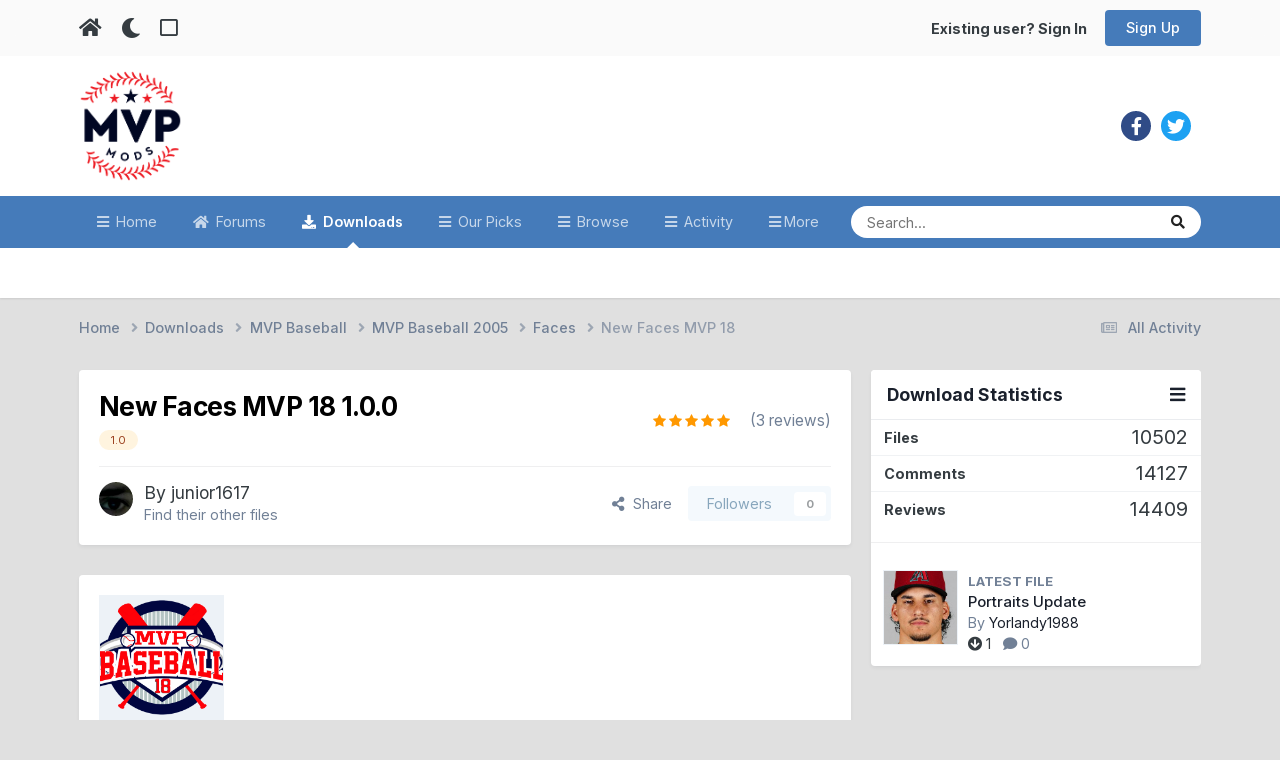

--- FILE ---
content_type: text/html;charset=UTF-8
request_url: https://www.mvpmods.com/files/file/10193-new-faces-mvp-18/
body_size: 19927
content:
<!DOCTYPE html>
<html lang="en-US" dir="ltr" class="tee" >
	<head>
		<meta charset="utf-8">
        
		<title>New Faces MVP 18 - Faces - MVP Mods</title>
		
			<script>
  (function(i,s,o,g,r,a,m){i['GoogleAnalyticsObject']=r;i[r]=i[r]||function(){
  (i[r].q=i[r].q||[]).push(arguments)},i[r].l=1*new Date();a=s.createElement(o),
  m=s.getElementsByTagName(o)[0];a.async=1;a.src=g;m.parentNode.insertBefore(a,m)
  })(window,document,'script','//www.google-analytics.com/analytics.js','ga');

  ga('create', 'UA-4641512-1', 'mvpmods.com');
  ga('send', 'pageview');

</script>
		
		
		
		

	<meta name="viewport" content="width=device-width, initial-scale=1">



	<meta name="twitter:card" content="summary_large_image" />


	
		<meta name="twitter:site" content="@mvpmodsteam" />
	



	
		
			
				<meta property="og:image" content="https://www.mvpmods.com/uploads/downloads/monthly_2018_01/599cb6a8e2ba3_logomvp18.png.3e68bfc7eea42fd75cf83a1a2727f4cb.thumb.png.4e6cb1f816d439e7e1bcd45c9fd2cf63.png">
			
		
	

	
		
			
				<meta property="og:title" content="New Faces MVP 18">
			
		
	

	
		
			
				<meta property="og:type" content="website">
			
		
	

	
		
			
				<meta property="og:url" content="https://www.mvpmods.com/files/file/10193-new-faces-mvp-18/">
			
		
	

	
		
			
				<meta name="description" content="Faces new for MVP 18 CREDITS AUTOR KEVIN ID OFICIALS Gorkys Hernandez 877 SKIN TONO - 7Albert Almora Jr.SKIN TONO - 4Manny Pina 63, SKIN TONO - 5Mike Foltynewicz 650, SKIN TONO - 2Zach Davies 179, SKIN TONO - 2Jorge Bonifacio 174, SKIN TONO - 9Jesus Sucre 578, SKIN TONO - 3Jose Pirela 176, SKIN T...">
			
		
	

	
		
			
				<meta property="og:description" content="Faces new for MVP 18 CREDITS AUTOR KEVIN ID OFICIALS Gorkys Hernandez 877 SKIN TONO - 7Albert Almora Jr.SKIN TONO - 4Manny Pina 63, SKIN TONO - 5Mike Foltynewicz 650, SKIN TONO - 2Zach Davies 179, SKIN TONO - 2Jorge Bonifacio 174, SKIN TONO - 9Jesus Sucre 578, SKIN TONO - 3Jose Pirela 176, SKIN T...">
			
		
	

	
		
			
				<meta property="og:updated_time" content="2018-01-18T06:48:44Z">
			
		
	

	
		
			
				<meta name="keywords" content="1.0">
			
		
	

	
		
			
				<meta property="og:site_name" content="MVP Mods">
			
		
	

	
		
			
				<meta property="og:locale" content="en_US">
			
		
	


	
		<link rel="canonical" href="https://www.mvpmods.com/files/file/10193-new-faces-mvp-18/" />
	

	
		<link as="style" rel="preload" href="https://www.mvpmods.com/applications/core/interface/ckeditor/ckeditor/skins/ips/editor.css?t=P1PF" />
	

	
		<link as="style" rel="preload" href="https://www.mvpmods.com/applications/core/interface/ckeditor/ckeditor/skins/ips/editor.css?t=P1PF" />
	

<link rel="alternate" type="application/rss+xml" title="Latest Mods" href="https://www.mvpmods.com/rss/1-latest-mods.xml/" />



<link rel="manifest" href="https://www.mvpmods.com/manifest.webmanifest/">
<meta name="msapplication-config" content="https://www.mvpmods.com/browserconfig.xml/">
<meta name="msapplication-starturl" content="/">
<meta name="application-name" content="MVP Mods">
<meta name="apple-mobile-web-app-title" content="MVP Mods">

	<meta name="theme-color" content="#ffffff">



	<link rel="mask-icon" href="https://www.mvpmods.com/uploads/monthly_2023_02/Logo-01.svg?v=1716396467" color="#ffffff">




	

	
		
			<link rel="icon" sizes="36x36" href="https://www.mvpmods.com/uploads/monthly_2023_02/android-chrome-36x36.png?v=1716396467">
		
	

	
		
			<link rel="icon" sizes="48x48" href="https://www.mvpmods.com/uploads/monthly_2023_02/android-chrome-48x48.png?v=1716396467">
		
	

	
		
			<link rel="icon" sizes="72x72" href="https://www.mvpmods.com/uploads/monthly_2023_02/android-chrome-72x72.png?v=1716396467">
		
	

	
		
			<link rel="icon" sizes="96x96" href="https://www.mvpmods.com/uploads/monthly_2023_02/android-chrome-96x96.png?v=1716396467">
		
	

	
		
			<link rel="icon" sizes="144x144" href="https://www.mvpmods.com/uploads/monthly_2023_02/android-chrome-144x144.png?v=1716396467">
		
	

	
		
			<link rel="icon" sizes="192x192" href="https://www.mvpmods.com/uploads/monthly_2023_02/android-chrome-192x192.png?v=1716396467">
		
	

	
		
			<link rel="icon" sizes="256x256" href="https://www.mvpmods.com/uploads/monthly_2023_02/android-chrome-256x256.png?v=1716396467">
		
	

	
		
			<link rel="icon" sizes="384x384" href="https://www.mvpmods.com/uploads/monthly_2023_02/android-chrome-384x384.png?v=1716396467">
		
	

	
		
			<link rel="icon" sizes="512x512" href="https://www.mvpmods.com/uploads/monthly_2023_02/android-chrome-512x512.png?v=1716396467">
		
	

	
		
			<meta name="msapplication-square70x70logo" content="https://www.mvpmods.com/uploads/monthly_2023_02/msapplication-square70x70logo.png?v=1716396467"/>
		
	

	
		
			<meta name="msapplication-TileImage" content="https://www.mvpmods.com/uploads/monthly_2023_02/msapplication-TileImage.png?v=1716396467"/>
		
	

	
		
			<meta name="msapplication-square150x150logo" content="https://www.mvpmods.com/uploads/monthly_2023_02/msapplication-square150x150logo.png?v=1716396467"/>
		
	

	
		
			<meta name="msapplication-wide310x150logo" content="https://www.mvpmods.com/uploads/monthly_2023_02/msapplication-wide310x150logo.png?v=1716396467"/>
		
	

	
		
			<meta name="msapplication-square310x310logo" content="https://www.mvpmods.com/uploads/monthly_2023_02/msapplication-square310x310logo.png?v=1716396467"/>
		
	

	
		
			
				<link rel="apple-touch-icon" href="https://www.mvpmods.com/uploads/monthly_2023_02/apple-touch-icon-57x57.png?v=1716396467">
			
		
	

	
		
			
				<link rel="apple-touch-icon" sizes="60x60" href="https://www.mvpmods.com/uploads/monthly_2023_02/apple-touch-icon-60x60.png?v=1716396467">
			
		
	

	
		
			
				<link rel="apple-touch-icon" sizes="72x72" href="https://www.mvpmods.com/uploads/monthly_2023_02/apple-touch-icon-72x72.png?v=1716396467">
			
		
	

	
		
			
				<link rel="apple-touch-icon" sizes="76x76" href="https://www.mvpmods.com/uploads/monthly_2023_02/apple-touch-icon-76x76.png?v=1716396467">
			
		
	

	
		
			
				<link rel="apple-touch-icon" sizes="114x114" href="https://www.mvpmods.com/uploads/monthly_2023_02/apple-touch-icon-114x114.png?v=1716396467">
			
		
	

	
		
			
				<link rel="apple-touch-icon" sizes="120x120" href="https://www.mvpmods.com/uploads/monthly_2023_02/apple-touch-icon-120x120.png?v=1716396467">
			
		
	

	
		
			
				<link rel="apple-touch-icon" sizes="144x144" href="https://www.mvpmods.com/uploads/monthly_2023_02/apple-touch-icon-144x144.png?v=1716396467">
			
		
	

	
		
			
				<link rel="apple-touch-icon" sizes="152x152" href="https://www.mvpmods.com/uploads/monthly_2023_02/apple-touch-icon-152x152.png?v=1716396467">
			
		
	

	
		
			
				<link rel="apple-touch-icon" sizes="180x180" href="https://www.mvpmods.com/uploads/monthly_2023_02/apple-touch-icon-180x180.png?v=1716396467">
			
		
	





<link rel="preload" href="//www.mvpmods.com/applications/core/interface/font/fontawesome-webfont.woff2?v=4.7.0" as="font" crossorigin="anonymous">
		


	<link rel="preconnect" href="https://fonts.googleapis.com">
	<link rel="preconnect" href="https://fonts.gstatic.com" crossorigin>
	
		<link href="https://fonts.googleapis.com/css2?family=Inter:wght@300;400;500;600;700&display=swap" rel="stylesheet">
	



	<link rel='stylesheet' href='https://www.mvpmods.com/uploads/css_built_53/341e4a57816af3ba440d891ca87450ff_framework.css?v=653f310d381767549165' media='all'>

	<link rel='stylesheet' href='https://www.mvpmods.com/uploads/css_built_53/05e81b71abe4f22d6eb8d1a929494829_responsive.css?v=653f310d381767549165' media='all'>

	<link rel='stylesheet' href='https://www.mvpmods.com/uploads/css_built_53/90eb5adf50a8c640f633d47fd7eb1778_core.css?v=653f310d381767549165' media='all'>

	<link rel='stylesheet' href='https://www.mvpmods.com/uploads/css_built_53/5a0da001ccc2200dc5625c3f3934497d_core_responsive.css?v=653f310d381767549165' media='all'>

	<link rel='stylesheet' href='https://www.mvpmods.com/uploads/css_built_53/24bd4821c74747f952801a16eb6c868a_main.css?v=653f310d381767549165' media='all'>

	<link rel='stylesheet' href='https://www.mvpmods.com/uploads/css_built_53/13136374e1b49ed2a6386fef2a59fb0c_skins.css?v=653f310d381767549165' media='all'>

	<link rel='stylesheet' href='https://www.mvpmods.com/uploads/css_built_53/63225940445060c5a9f21d31e95bf58e_downloads.css?v=653f310d381767549165' media='all'>

	<link rel='stylesheet' href='https://www.mvpmods.com/uploads/css_built_53/20e9fb241d987e07d4fc702c601c3ed8_downloads_responsive.css?v=653f310d381767549165' media='all'>

	<link rel='stylesheet' href='https://www.mvpmods.com/uploads/css_built_53/ecf8cbf597c675f333fa61d7fe877660_widgets.css?v=653f310d381767549165' media='all'>





<link rel='stylesheet' href='https://www.mvpmods.com/uploads/css_built_53/258adbb6e4f3e83cd3b355f84e3fa002_custom.css?v=653f310d381767549165' media='all'>




		
		

	
	<link rel='shortcut icon' href='https://www.mvpmods.com/uploads/monthly_2023_02/1274972794_Logo-01(1).jpg' type="image/jpeg">

    	
			<link rel="stylesheet" href="https://use.fontawesome.com/releases/v5.15.4/css/all.css">
			<link rel="stylesheet" href="https://use.fontawesome.com/releases/v5.15.4/css/v4-shims.css">
    	
    	<style id="colorTheme" type="text/css"></style>
			
			<style>
				
				.aXenPicture #ipsLayout_header header {
					
					
					background-image: url(https://www.mvpmods.com/uploads/set_resources_53/84c1e40ea0e759e3f1505eb1788ddf3c_pattern.png);
					background-size: cover;
						background-position: center;
						background-repeat: no-repeat;
				}
				

				
				.cForumList .ipsDataItem_unread .ipsDataItem_title::before, .cForumGrid_unread .ipsPhotoPanel h3 a::before {
						content: "New";
						color: #fff;
						background: #c72e2e;
						font-size: 12px;
						vertical-align: middle;
						padding: 0 12px;
						margin: 0 2px 0 2px;
						display: inline-block;
						border-radius: var(--box--radius);
				}
				
			</style>
		
	</head>
	<body class="ipsApp ipsApp_front ipsJS_none ipsClearfix" data-controller="core.front.core.app"  data-message=""  data-pageapp="downloads" data-pagelocation="front" data-pagemodule="downloads" data-pagecontroller="view" data-pageid="10193"   >
		
        

        

		  <a href="#ipsLayout_mainArea" class="ipsHide" title="Go to main content on this page" accesskey="m">Jump to content</a>
			<div class="aXenTopBar ipsResponsive_showDesktop">
					<div class="ipsLayout_container ipsFlex ipsFlex-jc:between ipsFlex-ai:center">
						<div class="aXenTopBar_action">
								<ul class="ipsList_inline">
									
										<li><a href="https://www.mvpmods.com/" data-ipstooltip title="Home"><i class="fas fa-home"></i></a></li>
									
									
										<li class="aXenTopBar_theme" data-ipstooltip title="Change Theme"><i class="fas fa-moon"></i></li>
									

									
											<li class="aXenTopBar_shape" data-ipstooltip title="Change Shape"><i class="far fa-square"></i></li>
									

									

									
								</ul>
							</div>
							
								<div class="aXenTopBar_userNav">
										


	<ul id='elUserNav' class='ipsList_inline cSignedOut ipsResponsive_showDesktop'>
		
        
		
        
      	
        
            
            <li id='elSignInLink'>
                <a href='https://www.mvpmods.com/login/' id='elUserSignIn'>
                    Existing user? Sign In
                </a>
            </li>
            
        
		
			<li>
				
					<a href='https://www.mvpmods.com/register/'  id='elRegisterButton' class='ipsButton ipsButton_normal ipsButton_primary'>Sign Up</a>
				
			</li>
		
      	
	</ul>

								</div>
							
					</div>
			</div>
      





			<div id="ipsLayout_header" class="ipsClearfix">
				
					
<ul id='elMobileNav' class='ipsResponsive_hideDesktop' data-controller='core.front.core.mobileNav'>
	
		
			
			
				
				
			
				
				
			
				
				
			
				
  					
						<li id='aXenelMobileBreadcrumbArrow'>
							<a href='https://www.mvpmods.com/files/category/20-faces/'>
								<i class="fas fa-arrow-left"></i>
							</a>
						</li>
  					
				
				
			
				
				
			
		
	
  
    
    	<li class='aXenTopBar_theme'><i class="fas fa-moon"></i></li>
    
  
    
  
    
  
  	
  
	

	
	
	<li >
		<a data-action="defaultStream" href='https://www.mvpmods.com/discover/'><i class="fa fa-newspaper-o" aria-hidden="true"></i></a>
	</li>
	
  
	

	
		<li class='ipsJS_show'>
			<a href='https://www.mvpmods.com/search/'><i class='fa fa-search'></i></a>
		</li>
	
  
  	
	
  
    

	<li data-ipsDrawer data-ipsDrawer-drawerElem='#elMobileDrawer' >
		<a href='#'>
			
			
				
			
			
			
			<i class='fa fa-navicon'></i>
		</a>
	</li>
</ul>
				
				<header>
          		<div class="aXenSnow"></div>
					<div class="ipsLayout_container">
                    
                      

<a href='https://www.mvpmods.com/' accesskey='1' class="aXenLogo aXenLogo_light"><img src="https://www.mvpmods.com/uploads/monthly_2023_02/mvp-light.png.8c5aade59c682da5b1c63b2818dbc5ad.png" alt='MVP Mods'></a>
<a href='https://www.mvpmods.com/' accesskey='1' class="aXenLogo aXenLogo_dark"><img src="https://www.mvpmods.com/uploads/monthly_2023_02/mvpmods_dark.png.803850ec505e82d2795dd2318c8c746b.png.0a3c81b5d4c9a61ece434c5992fef183.png" alt='MVP Mods'></a>

                      
                      	

	<div class='aXenSocialMedia ipsResponsive_showDesktop ipsFlex ipsFlex-jc:center ipsFlex-ai:center'>
		<a target="_blank" href="https://facebook.com//mvpmods/" rel="noopener" data-ipstooltip _title="Facebook"><i class="fab fa-facebook-f"></i></a>
<a target="_blank" href="https://twitter.com/mvpmodsteam" rel="noopener" data-ipstooltip _title="Twitter"><i class="fab fa-twitter"></i></a>

	</div>
	

                      
                    
						
					</div>
				</header>
       			

	<nav data-controller='core.front.core.navBar' class=' ipsResponsive_showDesktop'>
		<div class='ipsNavBar_primary ipsLayout_container '>
			<ul data-role="primaryNavBar" class='ipsClearfix'>
				


	
		
		
		<li  id='elNavSecondary_10' data-role="navBarItem" data-navApp="cms" data-navExt="Pages">
			
			
				<a href="https://www.mvpmods.com"  data-navItem-id="10" >
					Home<span class='ipsNavBar_active__identifier'></span>
				</a>
			
			
		</li>
	
	

	
		
		
		<li  id='elNavSecondary_11' data-role="navBarItem" data-navApp="forums" data-navExt="Forums">
			
			
				<a href="https://www.mvpmods.com/forums/"  data-navItem-id="11" >
					Forums<span class='ipsNavBar_active__identifier'></span>
				</a>
			
			
		</li>
	
	

	
		
		
			
		
		<li class='ipsNavBar_active' data-active id='elNavSecondary_12' data-role="navBarItem" data-navApp="downloads" data-navExt="Downloads">
			
			
				<a href="https://www.mvpmods.com/files/"  data-navItem-id="12" data-navDefault>
					Downloads<span class='ipsNavBar_active__identifier'></span>
				</a>
			
			
		</li>
	
	

	
		
		
		<li  id='elNavSecondary_9' data-role="navBarItem" data-navApp="core" data-navExt="Promoted">
			
			
				<a href="https://www.mvpmods.com/ourpicks/"  data-navItem-id="9" >
					Our Picks<span class='ipsNavBar_active__identifier'></span>
				</a>
			
			
		</li>
	
	

	
		
		
		<li  id='elNavSecondary_1' data-role="navBarItem" data-navApp="core" data-navExt="CustomItem">
			
			
				<a href="https://www.mvpmods.com"  data-navItem-id="1" >
					Browse<span class='ipsNavBar_active__identifier'></span>
				</a>
			
			
				<ul class='ipsNavBar_secondary ipsHide' data-role='secondaryNavBar'>
					


	
		
		
		<li  id='elNavSecondary_14' data-role="navBarItem" data-navApp="core" data-navExt="Guidelines">
			
			
				<a href="https://www.mvpmods.com/guidelines/"  data-navItem-id="14" >
					Guidelines<span class='ipsNavBar_active__identifier'></span>
				</a>
			
			
		</li>
	
	

	
		
		
		<li  id='elNavSecondary_15' data-role="navBarItem" data-navApp="core" data-navExt="StaffDirectory">
			
			
				<a href="https://www.mvpmods.com/staff/"  data-navItem-id="15" >
					Staff<span class='ipsNavBar_active__identifier'></span>
				</a>
			
			
		</li>
	
	

	
	

                  	
					<li class='ipsHide' id='elNavigationMore_1' data-role='navMore'>
						<a href='#' data-ipsMenu data-ipsMenu-appendTo='#elNavigationMore_1' id='elNavigationMore_1_dropdown'>More <i class='fa fa-caret-down'></i></a>
						<ul class='ipsHide ipsMenu ipsMenu_auto' id='elNavigationMore_1_dropdown_menu' data-role='moreDropdown'></ul>
					</li>
                  	
				</ul>
			
		</li>
	
	

	
		
		
		<li  id='elNavSecondary_2' data-role="navBarItem" data-navApp="core" data-navExt="CustomItem">
			
			
				<a href="https://www.mvpmods.com/discover/"  data-navItem-id="2" >
					Activity<span class='ipsNavBar_active__identifier'></span>
				</a>
			
			
				<ul class='ipsNavBar_secondary ipsHide' data-role='secondaryNavBar'>
					


	
		
		
		<li  id='elNavSecondary_4' data-role="navBarItem" data-navApp="core" data-navExt="AllActivity">
			
			
				<a href="https://www.mvpmods.com/discover/"  data-navItem-id="4" >
					All Activity<span class='ipsNavBar_active__identifier'></span>
				</a>
			
			
		</li>
	
	

	
	

	
	

	
	

                  	
					<li class='ipsHide' id='elNavigationMore_2' data-role='navMore'>
						<a href='#' data-ipsMenu data-ipsMenu-appendTo='#elNavigationMore_2' id='elNavigationMore_2_dropdown'>More <i class='fa fa-caret-down'></i></a>
						<ul class='ipsHide ipsMenu ipsMenu_auto' id='elNavigationMore_2_dropdown_menu' data-role='moreDropdown'></ul>
					</li>
                  	
				</ul>
			
		</li>
	
	

	
		
		
		<li  id='elNavSecondary_8' data-role="navBarItem" data-navApp="core" data-navExt="Search">
			
			
				<a href="https://www.mvpmods.com/search/"  data-navItem-id="8" >
					Search<span class='ipsNavBar_active__identifier'></span>
				</a>
			
			
		</li>
	
	

				<li class='ipsHide' id='elNavigationMore' data-role='navMore'>
					<a href='#' data-ipsMenu data-ipsMenu-appendTo='#elNavigationMore' id='elNavigationMore_dropdown'>More</a>
					<ul class='ipsNavBar_secondary ipsHide' data-role='secondaryNavBar'>
						<li class='ipsHide' id='elNavigationMore_more' data-role='navMore'>
							<a href='#' data-ipsMenu data-ipsMenu-appendTo='#elNavigationMore_more' id='elNavigationMore_more_dropdown'>More <i class='fa fa-caret-down'></i></a>
							<ul class='ipsHide ipsMenu ipsMenu_auto' id='elNavigationMore_more_dropdown_menu' data-role='moreDropdown'></ul>
						</li>
					</ul>
				</li>
			</ul>
			

	<div id="elSearchWrapper">
		<div id='elSearch' data-controller="core.front.core.quickSearch">
			<form accept-charset='utf-8' action='//www.mvpmods.com/search/?do=quicksearch' method='post'>
                <input type='search' id='elSearchField' placeholder='Search...' name='q' autocomplete='off' aria-label='Search'>
                <details class='cSearchFilter'>
                    <summary class='cSearchFilter__text'></summary>
                    <ul class='cSearchFilter__menu'>
                        
                        <li><label><input type="radio" name="type" value="all" ><span class='cSearchFilter__menuText'>Everywhere</span></label></li>
                        
                            
                                <li><label><input type="radio" name="type" value='contextual_{&quot;type&quot;:&quot;downloads_file&quot;,&quot;nodes&quot;:20}' checked><span class='cSearchFilter__menuText'>This Category</span></label></li>
                            
                                <li><label><input type="radio" name="type" value='contextual_{&quot;type&quot;:&quot;downloads_file&quot;,&quot;item&quot;:10193}' checked><span class='cSearchFilter__menuText'>This File</span></label></li>
                            
                        
                        
                            <li><label><input type="radio" name="type" value="core_statuses_status"><span class='cSearchFilter__menuText'>Status Updates</span></label></li>
                        
                            <li><label><input type="radio" name="type" value="cms_pages_pageitem"><span class='cSearchFilter__menuText'>Pages</span></label></li>
                        
                            <li><label><input type="radio" name="type" value="forums_topic"><span class='cSearchFilter__menuText'>Topics</span></label></li>
                        
                            <li><label><input type="radio" name="type" value="downloads_file"><span class='cSearchFilter__menuText'>Files</span></label></li>
                        
                            <li><label><input type="radio" name="type" value="core_members"><span class='cSearchFilter__menuText'>Members</span></label></li>
                        
                    </ul>
                </details>
				<button class='cSearchSubmit' type="submit" aria-label='Search'><i class="fa fa-search"></i></button>
			</form>
		</div>
	</div>

		</div>
	</nav>

				
			</div>

			

      

		<main id="ipsLayout_body" class="ipsLayout_container">
			<div id="ipsLayout_contentArea">
				
<nav class='ipsBreadcrumb ipsBreadcrumb_top ipsFaded_withHover'>
	

	<ul class='ipsList_inline ipsPos_right'>
		
		<li >
			<a data-action="defaultStream" class='ipsType_light '  href='https://www.mvpmods.com/discover/'><i class="fa fa-newspaper-o" aria-hidden="true"></i> <span>All Activity</span></a>
		</li>
		
	</ul>

	<ul data-role="breadcrumbList">
		<li>
			<a title="Home" href='https://www.mvpmods.com/'>
				<span>Home <i class='fa fa-angle-right'></i></span>
			</a>
		</li>
		
		
			<li>
				
					<a href='https://www.mvpmods.com/files/'>
						<span>Downloads <i class='fa fa-angle-right' aria-hidden="true"></i></span>
					</a>
				
			</li>
		
			<li>
				
					<a href='https://www.mvpmods.com/files/category/110-mvp-baseball/'>
						<span>MVP Baseball <i class='fa fa-angle-right' aria-hidden="true"></i></span>
					</a>
				
			</li>
		
			<li>
				
					<a href='https://www.mvpmods.com/files/category/2-mvp-baseball-2005/'>
						<span>MVP Baseball 2005 <i class='fa fa-angle-right' aria-hidden="true"></i></span>
					</a>
				
			</li>
		
			<li>
				
					<a href='https://www.mvpmods.com/files/category/20-faces/'>
						<span>Faces <i class='fa fa-angle-right' aria-hidden="true"></i></span>
					</a>
				
			</li>
		
			<li>
				
					New Faces MVP 18
				
			</li>
		
	</ul>
</nav>
				

	



	






	




				
				<div id="ipsLayout_contentWrapper">
					
					<div id="ipsLayout_mainArea">
						
						
						
						
						

	




						



<div>
	<div class='ipsColumns ipsColumns_collapsePhone ipsClearfix ipsMargin_bottom'>
		<div class='ipsColumn ipsColumn_fluid'>
			<div class='ipsPageHeader ipsResponsive_pull ipsBox ipsPadding'>
				<div class='ipsFlex ipsFlex-ai:center ipsFlex-fw:wrap ipsGap:4'>
					<div class='ipsFlex-flex:11'>
						<h1 class='ipsType_pageTitle ipsContained_container'>
							
							
							
							
							
							
								<span class='ipsType_break ipsContained'>New Faces MVP 18 1.0.0</span>
							
						</h1>

						

						
							


	
		<ul class='ipsTags ipsList_inline ' >
			
				
					

<li >
	
	<a href="https://www.mvpmods.com/tags/1.0/" class='ipsTag' title="Find other content tagged with '1.0'" rel="tag" data-tag-label="1.0"><span>1.0</span></a>
	
</li>
				
			
			
		</ul>
		
	

						
					</div>
					
						<div class='ipsFlex-flex:00'>
							
<div  class='ipsClearfix ipsRating  ipsRating_large'>
	
	<ul class='ipsRating_collective'>
		
			
				<li class='ipsRating_on'>
					<i class='fa fa-star'></i>
				</li>
			
		
			
				<li class='ipsRating_on'>
					<i class='fa fa-star'></i>
				</li>
			
		
			
				<li class='ipsRating_on'>
					<i class='fa fa-star'></i>
				</li>
			
		
			
				<li class='ipsRating_on'>
					<i class='fa fa-star'></i>
				</li>
			
		
			
				<li class='ipsRating_on'>
					<i class='fa fa-star'></i>
				</li>
			
		
	</ul>
</div>&nbsp;&nbsp; <span class='ipsType_normal ipsType_light'>(3 reviews)</span>
						</div>
					
				</div>
				<hr class='ipsHr'>
				<div class='ipsPageHeader__meta ipsFlex ipsFlex-jc:between ipsFlex-ai:center ipsFlex-fw:wrap ipsGap:3'>
					<div class='ipsFlex-flex:11'>
						<div class='ipsPhotoPanel ipsPhotoPanel_tiny ipsClearfix'>
							


	<a href="https://www.mvpmods.com/profile/97603-junior1617/" rel="nofollow" data-ipsHover data-ipsHover-width="370" data-ipsHover-target="https://www.mvpmods.com/profile/97603-junior1617/?do=hovercard" class="ipsUserPhoto ipsUserPhoto_tiny" title="Go to junior1617's profile">
		<img src='https://www.mvpmods.com/uploads/monthly_2015_09/Untitled_106.jpg.5768af1f4d6c74c265db5e626d17c446.thumb.jpg.c86735ae12390221888b770d074d4c25.jpg' alt='junior1617' loading="lazy">
	</a>

							<div>
								<p class='ipsType_reset ipsType_large ipsType_blendLinks'>
									By 


<a href='https://www.mvpmods.com/profile/97603-junior1617/' rel="nofollow" data-ipsHover data-ipsHover-width='370' data-ipsHover-target='https://www.mvpmods.com/profile/97603-junior1617/?do=hovercard&amp;referrer=https%253A%252F%252Fwww.mvpmods.com%252Ffiles%252Ffile%252F10193-new-faces-mvp-18%252F' title="Go to junior1617's profile" class="ipsType_break">junior1617</a>
									
								</p>
								
								<ul class='ipsList_inline ipsType_light ipsType_blendLinks'>
									
										<li><a href='https://www.mvpmods.com/profile/97603-junior1617/content/?type=downloads_file'>Find their other files</a></li>
									
									
								</ul>
								
							</div>
						</div>
					</div>
					<div class='ipsFlex-flex:01 ipsResponsive_hidePhone'>
						<div class='ipsShareLinks'>
							
								


    <a href='#elShareItem_1007251444_menu' id='elShareItem_1007251444' data-ipsMenu class='ipsShareButton ipsButton ipsButton_verySmall ipsButton_link ipsButton_link--light'>
        <span><i class='fa fa-share-alt'></i></span> &nbsp;Share
    </a>

    <div class='ipsPadding ipsMenu ipsMenu_normal ipsHide' id='elShareItem_1007251444_menu' data-controller="core.front.core.sharelink">
        
        
        <span data-ipsCopy data-ipsCopy-flashmessage>
            <a href="https://www.mvpmods.com/files/file/10193-new-faces-mvp-18/" class="ipsButton ipsButton_light ipsButton_small ipsButton_fullWidth" data-role="copyButton" data-clipboard-text="https://www.mvpmods.com/files/file/10193-new-faces-mvp-18/" data-ipstooltip title='Copy Link to Clipboard'><i class="fa fa-clone"></i> https://www.mvpmods.com/files/file/10193-new-faces-mvp-18/</a>
        </span>
        <ul class='ipsShareLinks ipsMargin_top:half'>
            
                <li>
<a href="https://bsky.app/intent/compose?text=New+Faces+MVP+18%20-%20https%3A%2F%2Fwww.mvpmods.com%2Ffiles%2Ffile%2F10193-new-faces-mvp-18%2F" class="cShareLink cShareLink_bluesky" target="_blank" data-role="shareLink" title='Share on Bluesky' data-ipsTooltip rel='nofollow noopener'>
    <i class="fa fa-bluesky"></i>
</a></li>
            
                <li>
<a href="https://x.com/share?url=https%3A%2F%2Fwww.mvpmods.com%2Ffiles%2Ffile%2F10193-new-faces-mvp-18%2F" class="cShareLink cShareLink_x" target="_blank" data-role="shareLink" title='Share on X' data-ipsTooltip rel='nofollow noopener'>
    <i class="fa fa-x"></i>
</a></li>
            
                <li>
<a href="https://www.facebook.com/sharer/sharer.php?u=https%3A%2F%2Fwww.mvpmods.com%2Ffiles%2Ffile%2F10193-new-faces-mvp-18%2F" class="cShareLink cShareLink_facebook" target="_blank" data-role="shareLink" title='Share on Facebook' data-ipsTooltip rel='noopener nofollow'>
	<i class="fa fa-facebook"></i>
</a></li>
            
                <li>
<a href="https://www.reddit.com/submit?url=https%3A%2F%2Fwww.mvpmods.com%2Ffiles%2Ffile%2F10193-new-faces-mvp-18%2F&amp;title=New+Faces+MVP+18" rel="nofollow noopener" class="cShareLink cShareLink_reddit" target="_blank" title='Share on Reddit' data-ipsTooltip>
	<i class="fa fa-reddit"></i>
</a></li>
            
        </ul>
        
            <hr class='ipsHr'>
            <button class='ipsHide ipsButton ipsButton_verySmall ipsButton_light ipsButton_fullWidth ipsMargin_top:half' data-controller='core.front.core.webshare' data-role='webShare' data-webShareTitle='New Faces MVP 18' data-webShareText='New Faces MVP 18' data-webShareUrl='https://www.mvpmods.com/files/file/10193-new-faces-mvp-18/'>More sharing options...</button>
        
    </div>

							
							

								
                            

							



							

<div data-followApp='downloads' data-followArea='file' data-followID='10193' data-controller='core.front.core.followButton'>
	

	<a href='https://www.mvpmods.com/login/' rel="nofollow" class="ipsFollow ipsPos_middle ipsButton ipsButton_light ipsButton_verySmall ipsButton_disabled" data-role="followButton" data-ipsTooltip title='Sign in to follow this'>
		<span>Followers</span>
		<span class='ipsCommentCount'>0</span>
	</a>

</div>
						</div>
					</div>
				</div>
			</div>
		</div>
	</div>

	


    
	
	

	<div class='ipsBox ipsResponsive_pull'>
		
			<section>
				<h2 class='ipsType_sectionTitle ipsType_reset ipsHide'>1 Screenshot</h2>
				<div class='ipsPadding ipsBorder_bottom'>
					<div class='ipsCarousel ipsClearfix' data-ipsCarousel data-ipsCarousel-showDots>
						<div class='ipsCarousel_inner'>
							<ul class='cDownloadsCarousel ipsClearfix' data-role="carouselItems">
								
								
									<li class='ipsCarousel_item' data-ipsLazyLoad>
										<span style='background-image: url(https://www.mvpmods.com/uploads/downloads/monthly_2018_01/599cb6a8e2ba3_logomvp18.png.3e68bfc7eea42fd75cf83a1a2727f4cb.thumb.png.4e6cb1f816d439e7e1bcd45c9fd2cf63.png)' class="ipsThumb ipsThumb_medium ipsThumb_bg ipsCursor_pointer" data-ipsLightbox data-ipsLightbox-group="download_10193" data-fullURL="https://www.mvpmods.com/uploads/downloads/monthly_2018_01/599cb6a8e2ba3_logomvp18.png.3e68bfc7eea42fd75cf83a1a2727f4cb.png.0e20ce94f499b6e228842eb5b375d73f.png">
											<img src="https://www.mvpmods.com/uploads/downloads/monthly_2018_01/599cb6a8e2ba3_logomvp18.png.3e68bfc7eea42fd75cf83a1a2727f4cb.thumb.png.4e6cb1f816d439e7e1bcd45c9fd2cf63.png" alt="">
										</span>
									</li>
								
							</ul>
						</div>
						<span class='ipsCarousel_shadow ipsCarousel_shadowLeft'></span>
						<span class='ipsCarousel_shadow ipsCarousel_shadowRight'></span>
						<a href='#' class='ipsCarousel_nav ipsHide' data-action='prev'><i class='fa fa-chevron-left'></i></a>
						<a href='#' class='ipsCarousel_nav ipsHide' data-action='next'><i class='fa fa-chevron-right'></i></a>
					</div>
				</div>
			</section>
		 
		<div class='ipsColumns ipsColumns_collapsePhone'>
			<article class='ipsColumn ipsColumn_fluid'>
				
				

				<div class='ipsPadding'>
				
					<section class='ipsType_normal '>
						<h2 class='ipsType_sectionHead ipsMargin_bottom:half'>About This File</h2>
						<div class='ipsType_richText ipsContained ipsType_break ipsSpacer_bottom' data-controller='core.front.core.lightboxedImages'>
							
<p>
	Faces new for MVP 18 CREDITS AUTOR KEVIN
</p>

<p>
	ID OFICIALS
</p>

<p>
	<span style="color:#5a5a5a;">Gorkys Hernandez 877 SKIN TONO - 7</span><br style="color:#5a5a5a;" /><span style="color:#5a5a5a;">Albert Almora Jr.SKIN TONO - 4</span><br style="color:#5a5a5a;" /><span style="color:#5a5a5a;">Manny Pina 63, SKIN TONO - 5</span><br style="color:#5a5a5a;" /><span style="color:#5a5a5a;">Mike Foltynewicz 650,  SKIN TONO - 2</span><br style="color:#5a5a5a;" /><span style="color:#5a5a5a;">Zach Davies 179, SKIN TONO - 2</span><br style="color:#5a5a5a;" /><span style="color:#5a5a5a;">Jorge Bonifacio 174, SKIN TONO - 9</span><br style="color:#5a5a5a;" /><span style="color:#5a5a5a;">Jesus Sucre 578, SKIN TONO - 3</span><br style="color:#5a5a5a;" /><span style="color:#5a5a5a;">Jose Pirela 176, SKIN TONO -10</span><br style="color:#5a5a5a;" /><span style="color:#5a5a5a;">Dixon Machado 798, SKIN TONO - 6</span><br style="color:#5a5a5a;" /><span style="color:#5a5a5a;">Lance McCullers Jr. 16, SKIN TONO -2</span><br style="color:#5a5a5a;" /><span style="color:#5a5a5a;">Ehire Adrianza 142, SKIN TONO - 5</span>
</p>

						</div>
						
						

						
					</section>
				
				</div>
			</article>
			<aside class='ipsColumn ipsColumn_wide'>
				<div class='ipsPadding'>
					<ul class="ipsToolList ipsToolList_vertical ipsClearfix">
						
							
								

<span class="ipsType_light ipsType_blendLinks ipsResponsive_hidePhone ipsResponsive_inline"><i class="fa fa-info-circle"></i> Create an account or sign in to download this</span>

							
						
						
					</ul>
					<hr class='ipsHr'>

				
				<h2 class='ipsType_sectionHead'>File Information</h2>
				<ul class="ipsDataList ipsDataList_reducedSpacing ipsSpacer_top">
					<li class="ipsDataItem">
						<span class="ipsDataItem_generic ipsDataItem_size3"><strong>Views</strong></span>
						<span class="ipsDataItem_generic cFileInfoData">7657</span>
					</li>
					
					
						<li class="ipsDataItem">
							<span class="ipsDataItem_generic ipsDataItem_size3"><strong>Downloads</strong></span>
							<span class="ipsDataItem_generic cFileInfoData">362</span>
						</li>
					
					<li class="ipsDataItem">
						<span class="ipsDataItem_generic ipsDataItem_size3"><strong>Submitted</strong></span>
						<span class="ipsDataItem_generic cFileInfoData"><time datetime='2018-01-18T06:48:44Z' title='01/18/18 06:48  AM' data-short='8 yr'>January 18, 2018</time></span>
					</li>
					
						<li class="ipsDataItem">
							<span class="ipsDataItem_generic ipsDataItem_size3"><strong>Published</strong></span>
							<span class="ipsDataItem_generic cFileInfoData"><time datetime='2018-01-18T06:48:44Z' title='01/18/18 06:48  AM' data-short='8 yr'>January 18, 2018</time></span>
						</li>
					
					
					
						<li class="ipsDataItem">
							<span class="ipsDataItem_generic ipsDataItem_size3"><strong>File Size</strong></span>
							<span class="ipsDataItem_generic cFileInfoData">873.08 kB</span>
						</li>
					
					

					
				</ul>
				</div>
			</aside>
		</div>
		
	</div>

	<div class='ipsBox ipsPadding ipsResponsive_pull ipsResponsive_showPhone ipsMargin_top'>
		<div class='ipsShareLinks'>
			

			
				


    <a href='#elShareItem_1140532355_menu' id='elShareItem_1140532355' data-ipsMenu class='ipsShareButton ipsButton ipsButton_verySmall ipsButton_light '>
        <span><i class='fa fa-share-alt'></i></span> &nbsp;Share
    </a>

    <div class='ipsPadding ipsMenu ipsMenu_normal ipsHide' id='elShareItem_1140532355_menu' data-controller="core.front.core.sharelink">
        
        
        <span data-ipsCopy data-ipsCopy-flashmessage>
            <a href="https://www.mvpmods.com/files/file/10193-new-faces-mvp-18/" class="ipsButton ipsButton_light ipsButton_small ipsButton_fullWidth" data-role="copyButton" data-clipboard-text="https://www.mvpmods.com/files/file/10193-new-faces-mvp-18/" data-ipstooltip title='Copy Link to Clipboard'><i class="fa fa-clone"></i> https://www.mvpmods.com/files/file/10193-new-faces-mvp-18/</a>
        </span>
        <ul class='ipsShareLinks ipsMargin_top:half'>
            
                <li>
<a href="https://bsky.app/intent/compose?text=New+Faces+MVP+18%20-%20https%3A%2F%2Fwww.mvpmods.com%2Ffiles%2Ffile%2F10193-new-faces-mvp-18%2F" class="cShareLink cShareLink_bluesky" target="_blank" data-role="shareLink" title='Share on Bluesky' data-ipsTooltip rel='nofollow noopener'>
    <i class="fa fa-bluesky"></i>
</a></li>
            
                <li>
<a href="https://x.com/share?url=https%3A%2F%2Fwww.mvpmods.com%2Ffiles%2Ffile%2F10193-new-faces-mvp-18%2F" class="cShareLink cShareLink_x" target="_blank" data-role="shareLink" title='Share on X' data-ipsTooltip rel='nofollow noopener'>
    <i class="fa fa-x"></i>
</a></li>
            
                <li>
<a href="https://www.facebook.com/sharer/sharer.php?u=https%3A%2F%2Fwww.mvpmods.com%2Ffiles%2Ffile%2F10193-new-faces-mvp-18%2F" class="cShareLink cShareLink_facebook" target="_blank" data-role="shareLink" title='Share on Facebook' data-ipsTooltip rel='noopener nofollow'>
	<i class="fa fa-facebook"></i>
</a></li>
            
                <li>
<a href="https://www.reddit.com/submit?url=https%3A%2F%2Fwww.mvpmods.com%2Ffiles%2Ffile%2F10193-new-faces-mvp-18%2F&amp;title=New+Faces+MVP+18" rel="nofollow noopener" class="cShareLink cShareLink_reddit" target="_blank" title='Share on Reddit' data-ipsTooltip>
	<i class="fa fa-reddit"></i>
</a></li>
            
        </ul>
        
            <hr class='ipsHr'>
            <button class='ipsHide ipsButton ipsButton_verySmall ipsButton_light ipsButton_fullWidth ipsMargin_top:half' data-controller='core.front.core.webshare' data-role='webShare' data-webShareTitle='New Faces MVP 18' data-webShareText='New Faces MVP 18' data-webShareUrl='https://www.mvpmods.com/files/file/10193-new-faces-mvp-18/'>More sharing options...</button>
        
    </div>

			
				
            

			

<div data-followApp='downloads' data-followArea='file' data-followID='10193' data-controller='core.front.core.followButton'>
	

	<a href='https://www.mvpmods.com/login/' rel="nofollow" class="ipsFollow ipsPos_middle ipsButton ipsButton_light ipsButton_verySmall ipsButton_disabled" data-role="followButton" data-ipsTooltip title='Sign in to follow this'>
		<span>Followers</span>
		<span class='ipsCommentCount'>0</span>
	</a>

</div>
			



		</div>
	</div>
	
	
		<div class='ipsPager ipsSpacer_top'>
			<div class="ipsPager_prev">
				
					<a href="https://www.mvpmods.com/files/file/10161-2018-managers-cyberface-pack/" title="Previous File">
						<span class="ipsPager_type">Previous File</span>
						<span class="ipsPager_title ipsType_light ipsTruncate ipsTruncate_line">2018 Managers cyberface pack</span>
					</a>
				
			</div>
			
				<div class="ipsPager_next">
					<a href="https://www.mvpmods.com/files/file/10195-shohei-ohtani/" title="Next File">
						<span class="ipsPager_type">Next File</span>
						<span class="ipsPager_title ipsType_light ipsTruncate ipsTruncate_line">Shohei Ohtani</span>
					</a>
				</div>
			
		</div>
		<hr class='ipsHr'>
	

	
		<a id="replies"></a>
		<h2 class='ipsHide'>User Feedback</h2>
		<div class='ipsMargin_top'>
<div class='ipsResponsive_pull' data-controller='core.front.core.commentsWrapper' data-tabsId='b7f42e58de368e090c52c92c6d59ea19'>
	
<div class='ipsTabs ipsClearfix' id='elTabs_b7f42e58de368e090c52c92c6d59ea19' data-ipsTabBar data-ipsTabBar-contentArea='#ipsTabs_content_b7f42e58de368e090c52c92c6d59ea19' >
	<a href='#elTabs_b7f42e58de368e090c52c92c6d59ea19' data-action='expandTabs'><i class='fa fa-caret-down'></i></a>
	<ul role='tablist'>
		
			<li>
				<a href='https://www.mvpmods.com/files/file/10193-new-faces-mvp-18/?tab=reviews' id='b7f42e58de368e090c52c92c6d59ea19_tab_reviews' class="ipsTabs_item ipsTabs_activeItem" title='3 Reviews' role="tab" aria-selected="true">
					3 Reviews
				</a>
			</li>
		
			<li>
				<a href='https://www.mvpmods.com/files/file/10193-new-faces-mvp-18/?tab=comments' id='b7f42e58de368e090c52c92c6d59ea19_tab_comments' class="ipsTabs_item " title='0 Comments' role="tab" aria-selected="false">
					0 Comments
				</a>
			</li>
		
	</ul>
</div>
<section id='ipsTabs_content_b7f42e58de368e090c52c92c6d59ea19' class='ipsTabs_panels ipsTabs_contained'>
	
		
			<div id='ipsTabs_elTabs_b7f42e58de368e090c52c92c6d59ea19_b7f42e58de368e090c52c92c6d59ea19_tab_reviews_panel' class="ipsTabs_panel" aria-labelledby="b7f42e58de368e090c52c92c6d59ea19_tab_reviews" aria-hidden="false">
				

<div data-controller='core.front.core.commentFeed' data-autoPoll data-commentsType='reviews' data-baseURL='https://www.mvpmods.com/files/file/10193-new-faces-mvp-18/' data-lastPage data-feedID='file-10193-reviews' id='reviews'>
	
		
		<div id='elFileReviewForm'>
			

	
		<div class='ipsPadding_bottom ipsBorder_bottom ipsMargin_bottom cGuestTeaser'>
			<h2 class='ipsType_pageTitle'>Join the conversation</h2>
			<p class='ipsType_normal ipsType_reset'>
	
				
					You can post now and register later.
				
				If you have an account, <a class='ipsType_brandedLink' href='https://www.mvpmods.com/login/' data-ipsDialog data-ipsDialog-size='medium' data-ipsDialog-title='Sign In Now'>sign in now</a> to post with your account.
				
					<br><span class='ipsType_warning'><strong>Note:</strong> Your post will require moderator approval before it will be visible.</span>
				
			</p>
	
		</div>
	

<div class='ipsPhotoPanel ipsPhotoPanel_medium ipsPhotoPanel_notPhone ipsClearfix' >
	

	<span class='ipsUserPhoto ipsUserPhoto_medium '>
		<img src='https://www.mvpmods.com/uploads/set_resources_53/84c1e40ea0e759e3f1505eb1788ddf3c_default_photo.png' alt='Guest' loading="lazy">
	</span>

	<div>
		<form accept-charset='utf-8' class="ipsForm" action="https://www.mvpmods.com/files/file/10193-new-faces-mvp-18/?_review=1" method="post" enctype="multipart/form-data">
			<input type="hidden" name="review_submitted" value="1">
			
				<input type="hidden" name="csrfKey" value="770469ff5eef59184ecd13803dbfa99c">
			
				<input type="hidden" name="captcha_field" value="1">
			
			
				<input type="hidden" name="MAX_FILE_SIZE" value="7340032">
				<input type="hidden" name="plupload" value="f3b56bbde9a73bb9e8d7d6766bfd7a4c">
			
			
			<ul class='ipsForm ipsForm_vertical ' data-role='reviewForm'>
				
					
						
<li class='ipsFieldRow ipsClearfix  ' >
	
		
			<label class='ipsFieldRow_label' for='elInput_guest_email'>
				<span>Your email address</span> <span class='ipsFieldRow_required'>Required</span>
			</label>
		
		<div class='ipsFieldRow_content' >
			
			


	<input
		type="email"
		name="guest_email"
        
		id="elInput_guest_email"
		aria-required='true'
		
		
		
		
		
		autocomplete="email"
	>
	
	
	

			
			

<br>
<span class='ipsFieldRow_desc'>
	This will not be shown to other users.
</span>
			
			
		</div>
	
</li>
					
						
<li class='ipsFieldRow ipsClearfix  ' >
	
		
			<label class='ipsFieldRow_label' for='captcha_field'>
				<span>Security Check</span> 
			</label>
		
		<div class='ipsFieldRow_content' >
			
			
<div data-ipsCaptcha data-ipsCaptcha-service='recaptcha2' data-ipsCaptcha-key="6Ld2mUYUAAAAANPHD_p-zEk2k7BPYgrE5AFk2qlE" data-ipsCaptcha-lang="en_US" data-ipsCaptcha-theme="light">
	<noscript>
	  <div style="width: 302px; height: 352px;">
	    <div style="width: 302px; height: 352px; position: relative;">
	      <div style="width: 302px; height: 352px; position: absolute;">
	        <iframe src="https://www.google.com/recaptcha/api/fallback?k=6Ld2mUYUAAAAANPHD_p-zEk2k7BPYgrE5AFk2qlE" style="width: 302px; height:352px; border-style: none;">
	        </iframe>
	      </div>
	      <div style="width: 250px; height: 80px; position: absolute; border-style: none; bottom: 21px; left: 25px; margin: 0px; padding: 0px; right: 25px;">
	        <textarea id="g-recaptcha-response" name="g-recaptcha-response" class="g-recaptcha-response" style="width: 250px; height: 80px; border: 1px solid #c1c1c1; margin: 0px; padding: 0px; resize: none;"></textarea>
	      </div>
	    </div>
	  </div>
	</noscript>
</div>
			
			
			
			
		</div>
	
</li>
					
						
<li class='ipsFieldRow ipsClearfix  ' >
	
		
			<label class='ipsFieldRow_label' for='file_rating_value'>
				<span>Your rating</span> <span class='ipsFieldRow_required'>Required</span>
			</label>
		
		<div class='ipsFieldRow_content' >
			
			
<input type='hidden' name='file_rating_value' value="0">
<div data-ipsRating data-ipsRating-changeRate='true' data-ipsRating-size='veryLarge'  >
	
		<input type='radio' name='file_rating_value' id='file_rating_value_1' value='1' > <label for='file_rating_value_1'>1</label>
	
		<input type='radio' name='file_rating_value' id='file_rating_value_2' value='2' > <label for='file_rating_value_2'>2</label>
	
		<input type='radio' name='file_rating_value' id='file_rating_value_3' value='3' > <label for='file_rating_value_3'>3</label>
	
		<input type='radio' name='file_rating_value' id='file_rating_value_4' value='4' > <label for='file_rating_value_4'>4</label>
	
		<input type='radio' name='file_rating_value' id='file_rating_value_5' value='5' > <label for='file_rating_value_5'>5</label>
	
</div>
			
			
			
			
		</div>
	
</li>
					
						
<li class='ipsFieldRow ipsClearfix  ' >
	
		
			<label class='ipsFieldRow_label' for='file_review_text'>
				<span>Your review</span> <span class='ipsFieldRow_required'>Required</span>
			</label>
		
		<div class='ipsFieldRow_content' >
			
			

		<div class='ipsComposeArea_editor' data-role="editor">
			

<div class='ipsType_normal ipsType_richText ipsType_break' data-ipsEditor data-ipsEditor-controller="https://www.mvpmods.com/index.php?app=core&amp;module=system&amp;controller=editor" data-ipsEditor-minimized  data-ipsEditor-toolbars='{&quot;desktop&quot;:[{&quot;name&quot;:&quot;row1&quot;,&quot;items&quot;:[&quot;Bold&quot;,&quot;Italic&quot;,&quot;Underline&quot;,&quot;Strike&quot;,&quot;-&quot;,&quot;ipsLink&quot;,&quot;Ipsquote&quot;,&quot;ipsCode&quot;,&quot;ipsEmoticon&quot;,&quot;-&quot;,&quot;BulletedList&quot;,&quot;NumberedList&quot;,&quot;Indent&quot;,&quot;-&quot;,&quot;JustifyLeft&quot;,&quot;JustifyCenter&quot;,&quot;JustifyRight&quot;,&quot;-&quot;,&quot;TextColor&quot;,&quot;FontSize&quot;,&quot;-&quot;,&quot;ipsPreview&quot;]},&quot;\/&quot;],&quot;tablet&quot;:[{&quot;name&quot;:&quot;row1&quot;,&quot;items&quot;:[&quot;Bold&quot;,&quot;Italic&quot;,&quot;Underline&quot;,&quot;-&quot;,&quot;ipsLink&quot;,&quot;Ipsquote&quot;,&quot;ipsEmoticon&quot;,&quot;-&quot;,&quot;BulletedList&quot;,&quot;NumberedList&quot;,&quot;-&quot;,&quot;ipsPreview&quot;]},&quot;\/&quot;],&quot;phone&quot;:[{&quot;name&quot;:&quot;row1&quot;,&quot;items&quot;:[&quot;Bold&quot;,&quot;Italic&quot;,&quot;Underline&quot;,&quot;-&quot;,&quot;ipsEmoticon&quot;,&quot;-&quot;,&quot;ipsLink&quot;,&quot;-&quot;,&quot;ipsPreview&quot;]},&quot;\/&quot;]}' data-ipsEditor-extraPlugins='' data-ipsEditor-postKey="f0b0befa57de0c607d4552603932b9e5" data-ipsEditor-autoSaveKey="review-downloads/downloads-10193"  data-ipsEditor-skin="ips" data-ipsEditor-name="file_review_text" data-ipsEditor-pasteBehaviour='force'  data-ipsEditor-ipsPlugins="ipsautolink,ipsautosave,ipsctrlenter,ipscode,ipscontextmenu,ipsemoticon,ipsimage,ipslink,ipsmentions,ipspage,ipspaste,ipsquote,ipsspoiler,ipsautogrow,ipssource,removeformat,ipsgiphy,ipspreview" >
    <div data-role='editorComposer'>
		<noscript>
			<textarea name="file_review_text_noscript" rows="15"></textarea>
		</noscript>
		<div class="ipsHide norewrite" data-role="mainEditorArea">
			<textarea name="file_review_text" data-role='contentEditor' class="ipsHide" tabindex='1'></textarea>
		</div>
		
			<div class='ipsComposeArea_dummy ipsJS_show' tabindex='1'><i class='fa fa-comment-o'></i> Add a review...</div>
		
		<div class="ipsHide ipsComposeArea_editorPaste" data-role="pasteMessage">
			<p class='ipsType_reset ipsPad_half'>
				
					<a class="ipsPos_right ipsType_normal ipsCursor_pointer ipsComposeArea_editorPasteSwitch" data-action="removePasteFormatting" title='Keep no formatting' data-ipsTooltip>&times;</a>
					<i class="fa fa-info-circle"></i>&nbsp; Pasted as rich text. &nbsp;&nbsp;<a class='ipsCursor_pointer' data-action="keepPasteFormatting">Restore formatting</a>
				
			</p>
		</div>
		<div class="ipsHide ipsComposeArea_editorPaste" data-role="emoticonMessage">
			<p class='ipsType_reset ipsPad_half'>
				<i class="fa fa-info-circle"></i>&nbsp; Only 75 emoji are allowed.
			</p>
		</div>
		<div class="ipsHide ipsComposeArea_editorPaste" data-role="embedMessage">
			<p class='ipsType_reset ipsPad_half'>
				<a class="ipsPos_right ipsType_normal ipsCursor_pointer ipsComposeArea_editorPasteSwitch" data-action="keepEmbeddedMedia" title='Keep embedded content' data-ipsTooltip>&times;</a>
				<i class="fa fa-info-circle"></i>&nbsp; Your link has been automatically embedded. &nbsp;&nbsp;<a class='ipsCursor_pointer' data-action="removeEmbeddedMedia">Display as a link instead</a>
			</p>
		</div>
		<div class="ipsHide ipsComposeArea_editorPaste" data-role="embedFailMessage">
			<p class='ipsType_reset ipsPad_half'>
			</p>
		</div>
		<div class="ipsHide ipsComposeArea_editorPaste" data-role="autoSaveRestoreMessage">
			<p class='ipsType_reset ipsPad_half'>
				<a class="ipsPos_right ipsType_normal ipsCursor_pointer ipsComposeArea_editorPasteSwitch" data-action="keepRestoredContents" title='Keep restored contents' data-ipsTooltip>&times;</a>
				<i class="fa fa-info-circle"></i>&nbsp; Your previous content has been restored. &nbsp;&nbsp;<a class='ipsCursor_pointer' data-action="clearEditorContents">Clear editor</a>
			</p>
		</div>
		<div class="ipsHide ipsComposeArea_editorPaste" data-role="imageMessage">
			<p class='ipsType_reset ipsPad_half'>
				<a class="ipsPos_right ipsType_normal ipsCursor_pointer ipsComposeArea_editorPasteSwitch" data-action="removeImageMessage">&times;</a>
				<i class="fa fa-info-circle"></i>&nbsp; You cannot paste images directly. Upload or insert images from URL.
			</p>
		</div>
		
	<div data-ipsEditor-toolList class="ipsAreaBackground_light ipsClearfix">
		<div data-role='attachmentArea'>
			<div class="ipsComposeArea_dropZone ipsComposeArea_dropZoneSmall ipsClearfix ipsClearfix" id='elEditorDrop_file_review_text'>
				<div>
					<ul class='ipsList_inline ipsClearfix'>
						
						
						<div>
							<ul class='ipsList_inline ipsClearfix'>
								<li class='ipsPos_right'>
									<a class="ipsButton ipsButton_veryLight ipsButton_verySmall" href='#' data-ipsDialog data-ipsDialog-forceReload data-ipsDialog-title='Insert image from URL' data-ipsDialog-url="https://www.mvpmods.com/index.php?app=core&amp;module=system&amp;controller=editor&amp;do=link&amp;image=1&amp;postKey=f0b0befa57de0c607d4552603932b9e5&amp;editorId=file_review_text&amp;csrfKey=770469ff5eef59184ecd13803dbfa99c">Insert image from URL</a>
								</li>
							</ul>
						</div>
						
					</ul>
				</div>
			</div>		
		</div>
	</div>
	</div>
	<div data-role='editorPreview' class='ipsHide'>
		<div class='ipsAreaBackground_light ipsPad_half' data-role='previewToolbar'>
			<a href='#' class='ipsPos_right' data-action='closePreview' title='Return to editing mode' data-ipsTooltip>&times;</a>
			<ul class='ipsButton_split'>
				<li data-action='resizePreview' data-size='desktop'><a href='#' title='View at approximate desktop size' data-ipsTooltip class='ipsButton ipsButton_verySmall ipsButton_primary'>Desktop</a></li>
				<li data-action='resizePreview' data-size='tablet'><a href='#' title='View at approximate tablet size' data-ipsTooltip class='ipsButton ipsButton_verySmall ipsButton_light'>Tablet</a></li>
				<li data-action='resizePreview' data-size='phone'><a href='#' title='View at approximate phone size' data-ipsTooltip class='ipsButton ipsButton_verySmall ipsButton_light'>Phone</a></li>
			</ul>
		</div>
		<div data-role='previewContainer' class='ipsAreaBackground ipsType_center'></div>
	</div>
</div>
		</div>

			
			
			
			
		</div>
	
</li>
					
				
				<li class='ipsFieldRow ipsClearfix'>
					<div class='ipsFieldRow_content'>
						<button type='submit' class='ipsButton ipsButton_primary'>Add review</button>
					</div>
				</li>
			</ul>
		</form>
	</div>
</div>
		</div>
	
	
		<hr class='ipsHr'>
		<div class="ipsClearfix ipsSpacer_bottom">
			



			
			<div class="ipsClearfix ipsPos_right ipsResponsive_hidePhone">
				<ul class="ipsButtonRow ipsClearfix">
					<li data-action="tableFilter">
						<a href="https://www.mvpmods.com/files/file/10193-new-faces-mvp-18/?tab=reviews&amp;sort=helpful" class="ipsButtonRow_active" data-action="filterClick">Most Helpful</a>
					</li>
					<li data-action="tableFilter">
						<a href="https://www.mvpmods.com/files/file/10193-new-faces-mvp-18/?tab=reviews&amp;sort=newest" class="" data-action="filterClick">Newest</a>
					</li>
				</ul>
			</div>
		</div>
		
		<div data-role='commentFeed' data-controller='core.front.core.moderation'>
			<form action="https://www.mvpmods.com/files/file/10193-new-faces-mvp-18/?csrfKey=770469ff5eef59184ecd13803dbfa99c&amp;do=multimodReview" method="post" data-ipsPageAction data-role='moderationTools'>
				
				
					
					
					


	<a id='review-11809'></a>
	<a id='findReview-11809'></a>
	<article id="elReview_11809" class="ipsBox ipsBox--child ipsComment ipsComment_parent ipsClearfix ipsClear ">
		
<div id='review-11809_wrap' data-controller='core.front.core.comment' data-commentApp='downloads' data-commentType='downloads-review' data-commentID="11809" data-quoteData='{&quot;userid&quot;:89607,&quot;username&quot;:&quot;Kufa13&quot;,&quot;timestamp&quot;:1522202410,&quot;contentapp&quot;:&quot;downloads&quot;,&quot;contenttype&quot;:&quot;downloads&quot;,&quot;contentid&quot;:10193,&quot;contentcommentid&quot;:11809}' class='ipsComment_content ipsType_medium'>
	<div class='ipsComment_header ipsFlex ipsFlex-ai:start ipsFlex-jc:between'>
		<div class='ipsPhotoPanel ipsPhotoPanel_small'>
			


	<a href="https://www.mvpmods.com/profile/89607-kufa13/" rel="nofollow" data-ipsHover data-ipsHover-width="370" data-ipsHover-target="https://www.mvpmods.com/profile/89607-kufa13/?do=hovercard" class="ipsUserPhoto ipsUserPhoto_small ipsPos_left" title="Go to Kufa13's profile">
		<img src='https://www.mvpmods.com/uploads/monthly_2015_05/1795482_10152368571588081_484285337_n.jpg.bd923cfae09c129c9d5b5c75d5c97d5a.thumb.jpg.400721dc4160e34782964001cd14174f.jpg' alt='Kufa13' loading="lazy">
	</a>

			<div>
				<h3 class="ipsComment_author ipsType_blendLinks">
					<strong class='ipsType_normal'>


<a href='https://www.mvpmods.com/profile/89607-kufa13/' rel="nofollow" data-ipsHover data-ipsHover-width='370' data-ipsHover-target='https://www.mvpmods.com/profile/89607-kufa13/?do=hovercard&amp;referrer=https%253A%252F%252Fwww.mvpmods.com%252Ffiles%252Ffile%252F10193-new-faces-mvp-18%252F' title="Go to Kufa13's profile" class="ipsType_break">Kufa13</a></strong>
					

				</h3>
				<p class="ipsComment_meta ipsType_medium ipsType_light">
					
						<time datetime='2018-03-28T02:00:10Z' title='03/28/18 02:00  AM' data-short='7 yr'>March 28, 2018</time>
					

					
					
				</p>
				<ul class='ipsList_inline ipsClearfix ipsRating ipsRating_large'>
					
						<li class='ipsRating_on'>
							<i class='fa fa-star'></i>
						</li>
					
						<li class='ipsRating_on'>
							<i class='fa fa-star'></i>
						</li>
					
						<li class='ipsRating_on'>
							<i class='fa fa-star'></i>
						</li>
					
						<li class='ipsRating_on'>
							<i class='fa fa-star'></i>
						</li>
					
						<li class='ipsRating_on'>
							<i class='fa fa-star'></i>
						</li>
					
				</ul>&nbsp;&nbsp; <strong class='ipsType_medium'>

<span class='ipsResponsive_hidePhone ipsResponsive_inline'>
	2 of 2 members found this review helpful
</span>
<span class='ipsResponsive_showPhone ipsResponsive_inline'>
	<i class='fa fa-smile-o'></i> 2 / 2 members
</span></strong><br>
			</div>
		</div>
		<div class='ipsType_reset ipsType_light ipsType_blendLinks ipsComment_toolWrap'>
			<ul class='ipsList_reset ipsComment_tools'>
				<li>
					<a href='#elControlsReviews_11809_menu' class='ipsComment_ellipsis' id='elControlsReviews_11809' title='More options...' data-ipsMenu data-ipsMenu-appendTo='#review-11809_wrap'><i class='fa fa-ellipsis-h'></i></a>
					<ul id='elControlsReviews_11809_menu' class='ipsMenu ipsMenu_narrow ipsHide'>
						
						
						

						
						
						
							
								
							
							
						
					</ul>
				</li>
				
			</ul>
		</div>
	</div>
	<div class='ipsPadding_vertical sm:ipsPadding_vertical:half ipsPadding_horizontal'>
		<div id="review-11809" data-role="commentContent" class="ipsType_richText ipsType_normal ipsContained" data-controller='core.front.core.lightboxedImages'>
			
<p>
	Puedes hacer las faces de los prospectos Ronald Acuña Jr., Vladimir Guerrero Jr., Gleyber Torres y Fernando Tatis Jr.
</p>

		</div>

		

		
			
		
	</div>
	

</div>
	</article>

				
					
					
					


	<a id='review-11762'></a>
	<a id='findReview-11762'></a>
	<article id="elReview_11762" class="ipsBox ipsBox--child ipsComment ipsComment_parent ipsClearfix ipsClear ">
		
<div id='review-11762_wrap' data-controller='core.front.core.comment' data-commentApp='downloads' data-commentType='downloads-review' data-commentID="11762" data-quoteData='{&quot;userid&quot;:97478,&quot;username&quot;:&quot;A-Rod696&quot;,&quot;timestamp&quot;:1516411355,&quot;contentapp&quot;:&quot;downloads&quot;,&quot;contenttype&quot;:&quot;downloads&quot;,&quot;contentid&quot;:10193,&quot;contentcommentid&quot;:11762}' class='ipsComment_content ipsType_medium'>
	<div class='ipsComment_header ipsFlex ipsFlex-ai:start ipsFlex-jc:between'>
		<div class='ipsPhotoPanel ipsPhotoPanel_small'>
			


	<a href="https://www.mvpmods.com/profile/97478-a-rod696/" rel="nofollow" data-ipsHover data-ipsHover-width="370" data-ipsHover-target="https://www.mvpmods.com/profile/97478-a-rod696/?do=hovercard" class="ipsUserPhoto ipsUserPhoto_small ipsPos_left" title="Go to A-Rod696's profile">
		<img src='https://www.mvpmods.com/uploads/monthly_2015_10/J8KapfO.jpg.2e5407755f6f37db93331f505e67589c.thumb.jpg.6d4bb1c794724847bd07bfaf136af254.jpg' alt='A-Rod696' loading="lazy">
	</a>

			<div>
				<h3 class="ipsComment_author ipsType_blendLinks">
					<strong class='ipsType_normal'>


<a href='https://www.mvpmods.com/profile/97478-a-rod696/' rel="nofollow" data-ipsHover data-ipsHover-width='370' data-ipsHover-target='https://www.mvpmods.com/profile/97478-a-rod696/?do=hovercard&amp;referrer=https%253A%252F%252Fwww.mvpmods.com%252Ffiles%252Ffile%252F10193-new-faces-mvp-18%252F' title="Go to A-Rod696's profile" class="ipsType_break">A-Rod696</a></strong>
					

				</h3>
				<p class="ipsComment_meta ipsType_medium ipsType_light">
					
						<time datetime='2018-01-20T01:22:35Z' title='01/20/18 01:22  AM' data-short='8 yr'>January 20, 2018</time>
					

					
					
				</p>
				<ul class='ipsList_inline ipsClearfix ipsRating ipsRating_large'>
					
						<li class='ipsRating_on'>
							<i class='fa fa-star'></i>
						</li>
					
						<li class='ipsRating_on'>
							<i class='fa fa-star'></i>
						</li>
					
						<li class='ipsRating_on'>
							<i class='fa fa-star'></i>
						</li>
					
						<li class='ipsRating_on'>
							<i class='fa fa-star'></i>
						</li>
					
						<li class='ipsRating_on'>
							<i class='fa fa-star'></i>
						</li>
					
				</ul>&nbsp;&nbsp; 
			</div>
		</div>
		<div class='ipsType_reset ipsType_light ipsType_blendLinks ipsComment_toolWrap'>
			<ul class='ipsList_reset ipsComment_tools'>
				<li>
					<a href='#elControlsReviews_11762_menu' class='ipsComment_ellipsis' id='elControlsReviews_11762' title='More options...' data-ipsMenu data-ipsMenu-appendTo='#review-11762_wrap'><i class='fa fa-ellipsis-h'></i></a>
					<ul id='elControlsReviews_11762_menu' class='ipsMenu ipsMenu_narrow ipsHide'>
						
						
						

						
						
						
							
								
							
							
						
					</ul>
				</li>
				
			</ul>
		</div>
	</div>
	<div class='ipsPadding_vertical sm:ipsPadding_vertical:half ipsPadding_horizontal'>
		<div id="review-11762" data-role="commentContent" class="ipsType_richText ipsType_normal ipsContained" data-controller='core.front.core.lightboxedImages'>
			<p>
	Buen aporte Junior.
</p>
		</div>

		

		
			
		
	</div>
	

</div>
	</article>

				
					
					
					


	<a id='review-11761'></a>
	<a id='findReview-11761'></a>
	<article id="elReview_11761" class="ipsBox ipsBox--child ipsComment ipsComment_parent ipsClearfix ipsClear ">
		
<div id='review-11761_wrap' data-controller='core.front.core.comment' data-commentApp='downloads' data-commentType='downloads-review' data-commentID="11761" data-quoteData='{&quot;userid&quot;:3073,&quot;username&quot;:&quot;Gordo&quot;,&quot;timestamp&quot;:1516326324,&quot;contentapp&quot;:&quot;downloads&quot;,&quot;contenttype&quot;:&quot;downloads&quot;,&quot;contentid&quot;:10193,&quot;contentcommentid&quot;:11761}' class='ipsComment_content ipsType_medium'>
	<div class='ipsComment_header ipsFlex ipsFlex-ai:start ipsFlex-jc:between'>
		<div class='ipsPhotoPanel ipsPhotoPanel_small'>
			


	<a href="https://www.mvpmods.com/profile/3073-gordo/" rel="nofollow" data-ipsHover data-ipsHover-width="370" data-ipsHover-target="https://www.mvpmods.com/profile/3073-gordo/?do=hovercard" class="ipsUserPhoto ipsUserPhoto_small ipsPos_left" title="Go to Gordo's profile">
		<img src='data:image/svg+xml,%3Csvg%20xmlns%3D%22http%3A%2F%2Fwww.w3.org%2F2000%2Fsvg%22%20viewBox%3D%220%200%201024%201024%22%20style%3D%22background%3A%237ec462%22%3E%3Cg%3E%3Ctext%20text-anchor%3D%22middle%22%20dy%3D%22.35em%22%20x%3D%22512%22%20y%3D%22512%22%20fill%3D%22%23ffffff%22%20font-size%3D%22700%22%20font-family%3D%22-apple-system%2C%20BlinkMacSystemFont%2C%20Roboto%2C%20Helvetica%2C%20Arial%2C%20sans-serif%22%3EG%3C%2Ftext%3E%3C%2Fg%3E%3C%2Fsvg%3E' alt='Gordo' loading="lazy">
	</a>

			<div>
				<h3 class="ipsComment_author ipsType_blendLinks">
					<strong class='ipsType_normal'>


<a href='https://www.mvpmods.com/profile/3073-gordo/' rel="nofollow" data-ipsHover data-ipsHover-width='370' data-ipsHover-target='https://www.mvpmods.com/profile/3073-gordo/?do=hovercard&amp;referrer=https%253A%252F%252Fwww.mvpmods.com%252Ffiles%252Ffile%252F10193-new-faces-mvp-18%252F' title="Go to Gordo's profile" class="ipsType_break">Gordo</a></strong>
					

				</h3>
				<p class="ipsComment_meta ipsType_medium ipsType_light">
					
						<time datetime='2018-01-19T01:45:24Z' title='01/19/18 01:45  AM' data-short='8 yr'>January 19, 2018</time>
					

					
					
				</p>
				<ul class='ipsList_inline ipsClearfix ipsRating ipsRating_large'>
					
						<li class='ipsRating_on'>
							<i class='fa fa-star'></i>
						</li>
					
						<li class='ipsRating_on'>
							<i class='fa fa-star'></i>
						</li>
					
						<li class='ipsRating_on'>
							<i class='fa fa-star'></i>
						</li>
					
						<li class='ipsRating_on'>
							<i class='fa fa-star'></i>
						</li>
					
						<li class='ipsRating_on'>
							<i class='fa fa-star'></i>
						</li>
					
				</ul>&nbsp;&nbsp; 
			</div>
		</div>
		<div class='ipsType_reset ipsType_light ipsType_blendLinks ipsComment_toolWrap'>
			<ul class='ipsList_reset ipsComment_tools'>
				<li>
					<a href='#elControlsReviews_11761_menu' class='ipsComment_ellipsis' id='elControlsReviews_11761' title='More options...' data-ipsMenu data-ipsMenu-appendTo='#review-11761_wrap'><i class='fa fa-ellipsis-h'></i></a>
					<ul id='elControlsReviews_11761_menu' class='ipsMenu ipsMenu_narrow ipsHide'>
						
						
						

						
						
						
							
								
							
							
						
					</ul>
				</li>
				
			</ul>
		</div>
	</div>
	<div class='ipsPadding_vertical sm:ipsPadding_vertical:half ipsPadding_horizontal'>
		<div id="review-11761" data-role="commentContent" class="ipsType_richText ipsType_normal ipsContained" data-controller='core.front.core.lightboxedImages'>
			<p>
	Since you gained the official IDs and helped us get off to a good start for 2018, it is much appreciated!
</p>
		</div>

		

		
			
		
	</div>
	

</div>
	</article>

				
				
<input type="hidden" name="csrfKey" value="770469ff5eef59184ecd13803dbfa99c" />


			</form>
		</div>
		
	
</div>
			</div>
		
	
		
	
</section>

</div></div>
	
</div>


						


					</div>
					


	<div id='ipsLayout_sidebar' class='ipsLayout_sidebarright ' data-controller='core.front.widgets.sidebar'>
		
		
		
		


	<div class='cWidgetContainer '  data-role='widgetReceiver' data-orientation='vertical' data-widgetArea='sidebar'>
		<ul class='ipsList_reset'>
			
				
					
					<li class='ipsWidget ipsWidget_vertical ipsBox  ' data-blockID='app_downloads_downloadStats_u4qjlfwgo' data-blockConfig="true" data-blockTitle="Download Statistics" data-blockErrorMessage="This block cannot be shown. This could be because it needs configuring, is unable to show on this page, or will show after reloading this page."  data-controller='core.front.widgets.block'>
<h3 class='ipsType_reset ipsWidget_title'>Download Statistics</h3>
<div class='ipsWidget_inner'>
	
		<ul class='ipsDataList' id='elDownloadsStats'>
			<li class='ipsDataItem'>
				<div class='ipsDataItem_main ipsPos_middle'>
					<strong>Files</strong>
				</div>
				<div class='ipsDataItem_stats ipsDataItem_statsLarge'>
					<span class='ipsDataItem_stats_number'>10502</span>
				</div>
			</li>
			
				<li class='ipsDataItem'>
					<div class='ipsDataItem_main ipsPos_middle'>
						<strong>Comments</strong>
					</div>
					<div class='ipsDataItem_stats ipsDataItem_statsLarge'>
						<span class='ipsDataItem_stats_number'>14127</span>
					</div>
				</li>
			
			
				<li class='ipsDataItem'>
					<div class='ipsDataItem_main ipsPos_middle'>
						<strong>Reviews</strong>
					</div>
					<div class='ipsDataItem_stats ipsDataItem_statsLarge'>
						<span class='ipsDataItem_stats_number'>14409</span>
					</div>
				</li>
			
		</ul>
		<hr class='ipsHr'>
		
			<div id='elDownloadStatsLatest' class='ipsClearfix ipsPadding:half ipsPadding_top:none'>
				


	
	<span style='background-image: url( "https://www.mvpmods.com/uploads/downloads/monthly_2026_01/AlekThomas5.jpg.d2f8950a9c494b7483496817dad7abd7.jpg" )' class='ipsPos_left ipsThumb ipsThumb_small ipsThumb_bg'>
		<img src='https://www.mvpmods.com/uploads/downloads/monthly_2026_01/AlekThomas5.jpg.d2f8950a9c494b7483496817dad7abd7.jpg' alt='More information about &quot;Portraits Update&quot;'  loading="lazy">
	</span>
 
				<div class='ipsWidget_latestItem'>
					<strong class='ipsType_small ipsType_uppercase ipsType_light'>Latest File</strong><br>
					<div class='ipsType_break ipsContained'><a href="https://www.mvpmods.com/files/file/12255-portraits-update/" title='View the file Portraits Update' class='ipsDataItem_title'>Portraits Update</a></div>
					<span class='ipsType_light ipsType_medium'>By 


<a href='https://www.mvpmods.com/profile/111032-yorlandy1988/' rel="nofollow" data-ipsHover data-ipsHover-width='370' data-ipsHover-target='https://www.mvpmods.com/profile/111032-yorlandy1988/?do=hovercard&amp;referrer=https%253A%252F%252Fwww.mvpmods.com%252Ffiles%252Ffile%252F5341-2x-uniforms-with-a-differnt-look%252F' title="Go to Yorlandy1988's profile" class="ipsType_break">Yorlandy1988</a></span>
					<p class='ipsType_medium ipsType_reset'><i class='fa fa-arrow-circle-down'></i> 1 &nbsp;&nbsp;<span class='ipsType_light'><i class='fa fa-comment'></i> 0</span></p>
				</div>
			</div>
		
	
</div></li>
				
			
		</ul>
	</div>

	</div>

				</div>
				
				
<nav class='ipsBreadcrumb ipsBreadcrumb_bottom ipsFaded_withHover'>
	
		


	<a href='#' id='elRSS' class='ipsPos_right ipsType_large' title='Available RSS feeds' data-ipsTooltip data-ipsMenu data-ipsMenu-above><i class='fa fa-rss-square'></i></a>
	<ul id='elRSS_menu' class='ipsMenu ipsMenu_auto ipsHide'>
		
			<li class='ipsMenu_item'><a title="Latest Mods" href="https://www.mvpmods.com/rss/1-latest-mods.xml/">Latest Mods</a></li>
		
	</ul>

	

	<ul class='ipsList_inline ipsPos_right'>
		
		<li >
			<a data-action="defaultStream" class='ipsType_light '  href='https://www.mvpmods.com/discover/'><i class="fa fa-newspaper-o" aria-hidden="true"></i> <span>All Activity</span></a>
		</li>
		
	</ul>

	<ul data-role="breadcrumbList">
		<li>
			<a title="Home" href='https://www.mvpmods.com/'>
				<span>Home <i class='fa fa-angle-right'></i></span>
			</a>
		</li>
		
		
			<li>
				
					<a href='https://www.mvpmods.com/files/'>
						<span>Downloads <i class='fa fa-angle-right' aria-hidden="true"></i></span>
					</a>
				
			</li>
		
			<li>
				
					<a href='https://www.mvpmods.com/files/category/110-mvp-baseball/'>
						<span>MVP Baseball <i class='fa fa-angle-right' aria-hidden="true"></i></span>
					</a>
				
			</li>
		
			<li>
				
					<a href='https://www.mvpmods.com/files/category/2-mvp-baseball-2005/'>
						<span>MVP Baseball 2005 <i class='fa fa-angle-right' aria-hidden="true"></i></span>
					</a>
				
			</li>
		
			<li>
				
					<a href='https://www.mvpmods.com/files/category/20-faces/'>
						<span>Faces <i class='fa fa-angle-right' aria-hidden="true"></i></span>
					</a>
				
			</li>
		
			<li>
				
					New Faces MVP 18
				
			</li>
		
	</ul>
</nav>
			</div>
			

      	
			<a id="aXenBackTopBottom" class="ipsFlex ipsFlex-jc:center ipsFlex-ai:center"><i class="fas fa-chevron-up"></i></a>
		
		</main>

	
		<div class='chatBar right ' data-controller='bim.chatbox.main'>
			
			
		</div>
	

		<footer id="ipsLayout_footer" class="ipsClearfix">
			<div class="ipsLayout_container ipsFlex ipsFlex-fw:nowrap ipsFlex-jc:center ipsFlex-ai:center ">
				
				



<ul id='elFooterSocialLinks' class='ipsList_inline ipsType_center'>
	

	
		<li class='cUserNav_icon'>
			<a href='https://x.com/mvpmodsteam' target='_blank' class='cShareLink cShareLink_x' rel='noopener noreferrer'><i class='fa fa-x'></i></a>
        </li>
	

</ul>



<ul class='ipsList_inline ipsType_center' id="elFooterLinks">
	
	
	
	
		<li>
			<a href='#elNavTheme_menu' id='elNavTheme' data-ipsMenu data-ipsMenu-above>Theme <i class='fa fa-caret-down'></i></a>
			<ul id='elNavTheme_menu' class='ipsMenu ipsMenu_selectable ipsHide'>
			
				<li class='ipsMenu_item'>
					<form action="//www.mvpmods.com/theme/?csrfKey=770469ff5eef59184ecd13803dbfa99c" method="post">
					<input type="hidden" name="ref" value="aHR0cHM6Ly93d3cubXZwbW9kcy5jb20vZmlsZXMvZmlsZS8xMDE5My1uZXctZmFjZXMtbXZwLTE4Lw==">
					<button type='submit' name='id' value='51' class='ipsButton ipsButton_link ipsButton_link_secondary'>MVP Dark </button>
					</form>
				</li>
			
				<li class='ipsMenu_item ipsMenu_itemChecked'>
					<form action="//www.mvpmods.com/theme/?csrfKey=770469ff5eef59184ecd13803dbfa99c" method="post">
					<input type="hidden" name="ref" value="aHR0cHM6Ly93d3cubXZwbW9kcy5jb20vZmlsZXMvZmlsZS8xMDE5My1uZXctZmFjZXMtbXZwLTE4Lw==">
					<button type='submit' name='id' value='53' class='ipsButton ipsButton_link ipsButton_link_secondary'>MVP Fluent  (Default)</button>
					</form>
				</li>
			
			</ul>
		</li>
	
	
		<li><a href='https://www.mvpmods.com/privacy/'>Privacy Policy</a></li>
	
	
</ul>	


<p id='elCopyright'>
	<span id='elCopyright_userLine'>MVP Mods © 2004-2026</span>
	<a rel='nofollow' title='Invision Community' href='https://www.invisioncommunity.com/'>Powered by Invision Community</a>
</p>
			</div>
		</footer>
		

<div id='elMobileDrawer' class='ipsDrawer ipsHide'>
	<div class='ipsDrawer_menu'>
		<a href='#' class='ipsDrawer_close' data-action='close'><span>&times;</span></a>
		<div class='ipsDrawer_content ipsFlex ipsFlex-fd:column'>
			
				<div class='ipsPadding ipsBorder_bottom'>
					<ul class='ipsToolList ipsToolList_vertical'>
						<li>
							<a href='https://www.mvpmods.com/login/' id='elSigninButton_mobile' class='ipsButton ipsButton_light ipsButton_small ipsButton_fullWidth'>Existing user? Sign In</a>
						</li>
						
							<li>
								
									<a href='https://www.mvpmods.com/register/'  id='elRegisterButton_mobile' class='ipsButton ipsButton_small ipsButton_fullWidth ipsButton_important'>Sign Up</a>
								
							</li>
						
					</ul>
				</div>
			
          	
          	
          	<div class='elMobileDrawer__more ipsFlex ipsFlex-jc:center ipsFlex-ai:center ipsFlex-fw:wrap'>
            	<ul class='ipsList_inline signed_in ipsClearfix'>
					
  
    				
    					<li class='aXenTopBar_shape' data-ipstooltip title="Change to Shape"><i class="far fa-square"></i></li>
    				
  
    				

					
  
					

					
                  
					
              	</ul>
          	</div>
			
          
			
          
			<ul class='ipsDrawer_list ipsFlex-flex:11'>
				

				
				
				
				
					
						
						
							<li><a href='https://www.mvpmods.com' >Home</a></li>
						
					
				
					
						
						
							<li><a href='https://www.mvpmods.com/forums/' >Forums</a></li>
						
					
				
					
						
						
							<li><a href='https://www.mvpmods.com/files/' >Downloads</a></li>
						
					
				
					
						
						
							<li><a href='https://www.mvpmods.com/ourpicks/' >Our Picks</a></li>
						
					
				
					
						
						
							<li class='ipsDrawer_itemParent'>
								<h4 class='ipsDrawer_title'><a href='#' data-aXenNav_mobile='Browse'>Browse</a></h4>
								<ul class='ipsDrawer_list'>
									<li data-action="back"><a href='#'>Back</a></li>
									
									
										
										
										
											
												
											
										
											
												
											
										
											
										
									
													
									
										<li><a href='https://www.mvpmods.com'>Browse</a></li>
									
									
									
										


	
		
			<li>
				<a href='https://www.mvpmods.com/guidelines/' >
					Guidelines
				</a>
			</li>
		
	

	
		
			<li>
				<a href='https://www.mvpmods.com/staff/' >
					Staff
				</a>
			</li>
		
	

	

										
								</ul>
							</li>
						
					
				
					
						
						
							<li class='ipsDrawer_itemParent'>
								<h4 class='ipsDrawer_title'><a href='#' data-aXenNav_mobile='Activity'>Activity</a></h4>
								<ul class='ipsDrawer_list'>
									<li data-action="back"><a href='#'>Back</a></li>
									
									
										
										
										
											
												
													
													
									
													
									
									
									
										


	
		
			<li>
				<a href='https://www.mvpmods.com/discover/' >
					All Activity
				</a>
			</li>
		
	

	

	

	

										
								</ul>
							</li>
						
					
				
					
						
						
							<li><a href='https://www.mvpmods.com/search/' >Search</a></li>
						
					
				
				
			</ul>

			
		</div>
	</div>
</div>

<div id='elMobileCreateMenuDrawer' class='ipsDrawer ipsHide'>
	<div class='ipsDrawer_menu'>
		<a href='#' class='ipsDrawer_close' data-action='close'><span>&times;</span></a>
		<div class='ipsDrawer_content ipsSpacer_bottom ipsPad'>
			<ul class='ipsDrawer_list'>
				<li class="ipsDrawer_listTitle ipsType_reset">Create New...</li>
				
			</ul>
		</div>
	</div>
</div>
		
		

	
	<script type='text/javascript'>
		var ipsDebug = false;		
	
		var CKEDITOR_BASEPATH = '//www.mvpmods.com/applications/core/interface/ckeditor/ckeditor/';
	
		var ipsSettings = {
			
			
			cookie_path: "/",
			
			cookie_prefix: "ips4_",
			
			
			cookie_ssl: true,
			
            essential_cookies: ["oauth_authorize","member_id","login_key","clearAutosave","lastSearch","device_key","IPSSessionFront","loggedIn","noCache","hasJS","cookie_consent","cookie_consent_optional","forumpass_*"],
			upload_imgURL: "",
			message_imgURL: "",
			notification_imgURL: "",
			baseURL: "//www.mvpmods.com/",
			jsURL: "//www.mvpmods.com/applications/core/interface/js/js.php",
			csrfKey: "770469ff5eef59184ecd13803dbfa99c",
			antiCache: "653f310d381767549165",
			jsAntiCache: "653f310d381767547679",
			disableNotificationSounds: true,
			useCompiledFiles: true,
			links_external: true,
			memberID: 0,
			lazyLoadEnabled: false,
			blankImg: "//www.mvpmods.com/applications/core/interface/js/spacer.png",
			googleAnalyticsEnabled: true,
			matomoEnabled: false,
			viewProfiles: true,
			mapProvider: 'none',
			mapApiKey: '',
			pushPublicKey: "BLdNHKYCVBYupuxVVwO8FG9eABe1hFDr17iwlR8Ql5oZjIhAF0nTyUX6WhNDLPvspa17pMpuVI_m7UTVaeAQOXw",
			relativeDates: true
		};
		
		
		
		
			ipsSettings['maxImageDimensions'] = {
				width: 640,
				height: 480
			};
		
		
	</script>





<script type='text/javascript' src='https://www.mvpmods.com/uploads/javascript_global/root_library.js?v=653f310d381767547679' data-ips></script>


<script type='text/javascript' src='https://www.mvpmods.com/uploads/javascript_global/root_js_lang_1.js?v=653f310d381767547679' data-ips></script>


<script type='text/javascript' src='https://www.mvpmods.com/uploads/javascript_global/root_framework.js?v=653f310d381767547679' data-ips></script>


<script type='text/javascript' src='https://www.mvpmods.com/uploads/javascript_core/global_global_core.js?v=653f310d381767547679' data-ips></script>


<script type='text/javascript' src='https://www.mvpmods.com/uploads/javascript_global/root_front.js?v=653f310d381767547679' data-ips></script>


<script type='text/javascript' src='https://www.mvpmods.com/uploads/javascript_core/front_front_core.js?v=653f310d381767547679' data-ips></script>


<script type='text/javascript' src='//www.mvpmods.com/applications/core/interface/jquery/jquery-ui.js?v=653f310d381767547679' data-ips></script>


<script type='text/javascript' src='https://www.mvpmods.com/uploads/javascript_chatbox/front_front_chatbox.js?v=653f310d381767547679' data-ips></script>


<script type='text/javascript' src='https://www.mvpmods.com/uploads/javascript_downloads/front_front_view.js?v=653f310d381767547679' data-ips></script>


<script type='text/javascript' src='https://www.mvpmods.com/uploads/javascript_global/root_map.js?v=653f310d381767547679' data-ips></script>



	<script type='text/javascript'>
		
			ips.setSetting( 'date_format', jQuery.parseJSON('"mm\/dd\/yy"') );
		
			ips.setSetting( 'date_first_day', jQuery.parseJSON('0') );
		
			ips.setSetting( 'ipb_url_filter_option', jQuery.parseJSON('"none"') );
		
			ips.setSetting( 'url_filter_any_action', jQuery.parseJSON('"allow"') );
		
			ips.setSetting( 'bypass_profanity', jQuery.parseJSON('0') );
		
			ips.setSetting( 'emoji_style', jQuery.parseJSON('"native"') );
		
			ips.setSetting( 'emoji_shortcodes', jQuery.parseJSON('true') );
		
			ips.setSetting( 'emoji_ascii', jQuery.parseJSON('false') );
		
			ips.setSetting( 'emoji_cache', jQuery.parseJSON('1767548330') );
		
			ips.setSetting( 'image_jpg_quality', jQuery.parseJSON('80') );
		
			ips.setSetting( 'cloud2', jQuery.parseJSON('false') );
		
			ips.setSetting( 'chatbox_member_name', jQuery.parseJSON('null') );
		
			ips.setSetting( 'chatbox_popup_height', jQuery.parseJSON('480') );
		
			ips.setSetting( 'chatbox_bar_full', jQuery.parseJSON('"0"') );
		
			ips.setSetting( 'chatbox_bar_mini', jQuery.parseJSON('""') );
		
			ips.setSetting( 'chatbox_bar_pos', jQuery.parseJSON('"right"') );
		
			ips.setSetting( 'chatbox_force_scroll_down', jQuery.parseJSON('"0"') );
		
			ips.setSetting( 'chatbox_tabCount', jQuery.parseJSON('3') );
		
			ips.setSetting( 'chatbox_no_disconnect', jQuery.parseJSON('"0"') );
		
			ips.setSetting( 'chatbox_timeago', jQuery.parseJSON('"1"') );
		
			ips.setSetting( 'chatbox_no_emoji', jQuery.parseJSON('"0"') );
		
			ips.setSetting( 'chatbox_userFormat', {"2":{"prefix":"","suffix":""},"3":{"prefix":"","suffix":""},"6":{"prefix":"<b><span style=\u0027color:#ff0000\u0027>","suffix":"<\/span><\/b>"},"7":{"prefix":"<b><span style=\u0027color:#17a800\u0027>","suffix":"<\/span><\/b>"},"9":{"prefix":"","suffix":""},"13":{"prefix":"<b><span style=\u0027color:#ff9e4a\u0027>","suffix":"<\/span><\/b>"},"15":{"prefix":"","suffix":""},"16":{"prefix":"","suffix":""}} );
		
			ips.setSetting( 'chatbox_version', jQuery.parseJSON('"2.7.1"') );
		
			ips.setSetting( 'isAnonymous', jQuery.parseJSON('false') );
		
		
        
    </script>



<script type='application/ld+json'>
{
    "@context": "http://schema.org",
    "@type": "WebApplication",
    "operatingSystem": "N/A",
    "url": "https://www.mvpmods.com/files/file/10193-new-faces-mvp-18/",
    "name": "New Faces MVP 18",
    "description": "Faces new for MVP 18 CREDITS AUTOR KEVIN\n \n\n\n\tID OFICIALS\n \n\n\n\tGorkys Hernandez 877 SKIN TONO -\u00a07Albert Almora Jr.SKIN TONO - 4Manny Pina 63,\u00a0SKIN TONO - 5Mike Foltynewicz 650,\u00a0\u00a0SKIN TONO - 2Zach Davies 179,\u00a0SKIN TONO - 2Jorge Bonifacio 174,\u00a0SKIN TONO - 9Jesus Sucre 578,\u00a0SKIN TONO - 3Jose Pirela 176, SKIN TONO -10Dixon Machado 798,\u00a0SKIN TONO - 6Lance McCullers Jr. 16,\u00a0SKIN TONO -2Ehire Adrianza 142,\u00a0SKIN TONO - 5\n \n",
    "applicationCategory": "Faces",
    "downloadUrl": "https://www.mvpmods.com/files/file/10193-new-faces-mvp-18/?do=download",
    "dateCreated": "2018-01-18T06:48:44+0000",
    "fileSize": "873.08 kB",
    "softwareVersion": "1.0.0",
    "author": {
        "@type": "Person",
        "name": "junior1617",
        "image": "https://www.mvpmods.com/uploads/monthly_2015_09/Untitled_106.jpg.5768af1f4d6c74c265db5e626d17c446.thumb.jpg.c86735ae12390221888b770d074d4c25.jpg",
        "url": "https://www.mvpmods.com/profile/97603-junior1617/"
    },
    "interactionStatistic": [
        {
            "@type": "InteractionCounter",
            "interactionType": "http://schema.org/ViewAction",
            "userInteractionCount": 7657
        },
        {
            "@type": "InteractionCounter",
            "interactionType": "http://schema.org/DownloadAction",
            "userInteractionCount": 362
        },
        {
            "@type": "InteractionCounter",
            "interactionType": "http://schema.org/CommentAction",
            "userInteractionCount": 0
        },
        {
            "@type": "InteractionCounter",
            "interactionType": "http://schema.org/ReviewAction",
            "userInteractionCount": 3
        }
    ],
    "aggregateRating": {
        "@type": "AggregateRating",
        "ratingValue": 5,
        "reviewCount": 3,
        "bestRating": "5"
    },
    "screenshot": [
        {
            "@type": "ImageObject",
            "url": "https://www.mvpmods.com/uploads/downloads/monthly_2018_01/599cb6a8e2ba3_logomvp18.png.3e68bfc7eea42fd75cf83a1a2727f4cb.png.0e20ce94f499b6e228842eb5b375d73f.png",
            "thumbnail": {
                "@type": "ImageObject",
                "url": "https://www.mvpmods.com/uploads/downloads/monthly_2018_01/599cb6a8e2ba3_logomvp18.png.3e68bfc7eea42fd75cf83a1a2727f4cb.thumb.png.4e6cb1f816d439e7e1bcd45c9fd2cf63.png"
            }
        }
    ],
    "commentCount": 0
}	
</script>

<script type='application/ld+json'>
{
    "@context": "http://www.schema.org",
    "publisher": "https://www.mvpmods.com/#organization",
    "@type": "WebSite",
    "@id": "https://www.mvpmods.com/#website",
    "mainEntityOfPage": "https://www.mvpmods.com/",
    "name": "MVP Mods",
    "url": "https://www.mvpmods.com/",
    "potentialAction": {
        "type": "SearchAction",
        "query-input": "required name=query",
        "target": "https://www.mvpmods.com/search/?q={query}"
    },
    "inLanguage": [
        {
            "@type": "Language",
            "name": "English (USA)",
            "alternateName": "en-US"
        }
    ]
}	
</script>

<script type='application/ld+json'>
{
    "@context": "http://www.schema.org",
    "@type": "Organization",
    "@id": "https://www.mvpmods.com/#organization",
    "mainEntityOfPage": "https://www.mvpmods.com/",
    "name": "MVP Mods",
    "url": "https://www.mvpmods.com/",
    "logo": {
        "@type": "ImageObject",
        "@id": "https://www.mvpmods.com/#logo",
        "url": "https://www.mvpmods.com/uploads/monthly_2023_02/mvp-light.png.8bb34aa93bf372cb0acabfd90fcb3d2d.png"
    },
    "sameAs": [
        "https://x.com/mvpmodsteam"
    ]
}	
</script>

<script type='application/ld+json'>
{
    "@context": "http://schema.org",
    "@type": "BreadcrumbList",
    "itemListElement": [
        {
            "@type": "ListItem",
            "position": 1,
            "item": {
                "name": "Downloads",
                "@id": "https://www.mvpmods.com/files/"
            }
        },
        {
            "@type": "ListItem",
            "position": 2,
            "item": {
                "name": "MVP Baseball",
                "@id": "https://www.mvpmods.com/files/category/110-mvp-baseball/"
            }
        },
        {
            "@type": "ListItem",
            "position": 3,
            "item": {
                "name": "MVP Baseball 2005",
                "@id": "https://www.mvpmods.com/files/category/2-mvp-baseball-2005/"
            }
        },
        {
            "@type": "ListItem",
            "position": 4,
            "item": {
                "name": "Faces",
                "@id": "https://www.mvpmods.com/files/category/20-faces/"
            }
        },
        {
            "@type": "ListItem",
            "position": 5,
            "item": {
                "name": "New Faces MVP 18"
            }
        }
    ]
}	
</script>



<script type='text/javascript'>
    (() => {
        let gqlKeys = [];
        for (let [k, v] of Object.entries(gqlKeys)) {
            ips.setGraphQlData(k, v);
        }
    })();
</script>
		
		
<link
  rel="stylesheet"
  href="https://www.mvpmods.com/uploads/set_resources_53/daf308658e1b8369aceccf0233aee88c_swiper-bundle.min.css"
/>
<script src=''></script>
<script>
window.onload = () => {
	const scrollTopBottom = $("#aXenBackTopBottom");
	$(window).scroll(() => {
		let topPos = $(this).scrollTop();
		if (topPos > 150) {
			$(scrollTopBottom).css("opacity", "1");
		} else $(scrollTopBottom).css("opacity", "0");
	});
	let scrollAnimation = () => {
		$('html, body').animate({
      	scrollTop: 0
    	}, 800);
	};
	$(scrollTopBottom).click(scrollAnimation);
}


	var swiper = new Swiper('.swiper-container', {
    	
			pagination: {
				el: '.swiper-pagination',
				
    				dynamicBullets: true,
      			
      		},
      	
      	direction: 'horizontal',
      	effect: 'slide',
      	
      		navigation: {
        		nextEl: '.swiper-next',
        		prevEl: '.swiper-prev',
      		},
      	
      	
      		autoplay: {
        		delay: 4000,
      			disableOnInteraction: true,
      		},
      	
      	
  			loop: true,
    	
      	
      		keyboard: {
        		enabled: true,
      		},
      	
      	
      		grabCursor: true,
      	
    	
   	 		mousewheel: true,
    	
	});

</script>
		
<script src='https://www.mvpmods.com/uploads/set_resources_53/daf308658e1b8369aceccf0233aee88c_jscolor.min.js'></script>
<script>
	const checkDark = window.matchMedia && window.matchMedia('(prefers-color-scheme: dark)').matches;
  
  	const selectElements = {
      dark: document.querySelectorAll('.aXenTopBar_theme'),
      shepe: document.querySelectorAll('.aXenTopBar_shape'),
      color: document.querySelector('#colorTheme'),
      colorLi: document.querySelectorAll('.aXenTopBar_color'),
      colorResetPC: document.querySelector('#aXenTopBar_colorResetPC'),
      colorResetMobile: document.querySelector('#aXenTopBar_colorResetMobile'),
      picture: document.querySelectorAll('.aXenTopBar_picture')
    }
    
    const cookieName = {
      shape: 'aXen_shape',
      color: 'aXen_color',
      picture: 'aXen_picture'
    }
   
	const colorBackground = '.tee #ipsLayout_header nav, .tee .ipsType_sectionTitle, .tee .ipsItemStatus.ipsItemStatus_large, .tee #elWidgetControls, .tee .ipsApp .ipsButton_normal, .tee .ipsWidget.ipsWidget_primary, .tee .ipsComposeArea_editorPaste, .tee .ipsReact_unreact, .tee .ipsField_stackItem .ipsField_stackDelete, .tee .ipsAttachment_progress > span, .tee .ipsSelectTree_selected, .tee .ipsSideMenu_itemActive a, .tee a.ipsSideMenu_itemActive, .tee span.ipsSideMenu_itemActive, .tee .ipsSideMenu_withChecks .ipsSideMenu_item > input[type="checkbox"]:checked ~ a, .tee .ipsSideMenu_withChecks .ipsSideMenu_item > input[type="checkbox"]:checked ~ span, .tee .ipsSideMenu_withRadios .ipsSideMenu_item > input[type="radio"]:checked ~ a, .tee .ipsSideMenu_withRadios .ipsSideMenu_item > input[type="radio"]:checked ~ span, .tee .ipsAreaBackground_dark, .tee .ipsStepBar > .ipsStep.ipsStep_active::before, .tee .ipsStepBar > .ipsStep.ipsStep_active::after, .tee #ipsMultiQuoter, .tee .ipsPagination .ipsPagination_page.ipsPagination_active a, .tee .ui-datepicker-header, .tee .ipsRichEmbed .ipsRichEmbed_masthead, .tee .ipsEmbedded_image, .tee .ipsTable_sortable.ipsTable_sortableActive, .tee .ipsTable.ipsMatrix thead th, .tee .ipsApp .ipsButton_primary, .tee .ipsCustomInput input:active:not( :checked ):not( :disabled ) + span, .tee .ipsCustomInput input:active:checked:not( :disabled ) + span, .tee .ipsCustomInput input:checked + span, .tee .cContentItem_delete, .tee .ipsProgressBar.ipsProgressBar_animated .ipsProgressBar_progress, .tee .ipsProgressBar_progress, .tee .ipsNavBar_secondary > li > a::after, .tee .ipsNavBar_primary ul[data-role="primaryNavBar"] > li > a::after, .tee .ipsStreamItem_time, .tee .ipsStreamItem_time, .tee .ipsStreamItem_terminator, .tee .ipsStream .ipsStreamItem_contentType, .tee .cWidgetStreamIcon, .tee .cAuthorPane_badge, .tee #aXenelMobileBreadcrumbFull, .tee .swiper-pagination-bullet-active, .tee .ipsToggle.ipsToggle_on, .tee .ipsUnreadBar:before, .tee .ipsUnreadBar:after, .tee ::selection, .tee ::-webkit-scrollbar-thumb, .tee .ipsScrollbar::-webkit-scrollbar-thumb, .tee .aXenTopics_cAuthorPane_icons li[data-role="posts"], .tee .ipsCommentCount, .tee .cAnnouncementIcon';
	const colorBackgroundImportant = '.tee .ipsStream_withTimeline .ipsStreamItem.ipsStreamItem_actionBlock:after';
	const colorColor = '.tee .ipsItemStatus:not( .ipsItemStatus_large ), .tee a:hover, .tee .ipsApp .ipsButton_link, .tee .ipsApp .ipsButton_veryLight, .tee #elUserLink_menu a:hover:before, .tee #elCreateNew_menu a:hover:before, .tee ipsRating .ipsRating_mine .ipsRating_on .fa-star, .tee .ipsRating .ipsRating_hover .fa-star, .tee .cToken, .tee a[data-mentionid], .tee .ipsType_brandedLinks a, a.ipsType_brandedLink, .tee .aXenTopBar_color, .tee.aXenSquare .aXenTopBar_shape, .tee .ipsUnreadBar, .tee .aXenFooter div > h2 > span, .tee #ipsLayout_footer a:hover';
	const colorBorder = '.tee .bimChatbox.skin_white #convoContent .ipsAutocompleteMenu_item:hover, .tee .bimChatbox.skin_white .mentionMe, .tee .ipsApp .chat_row.ipsDataItem_new, .tee hr.ipsHr.ipsHr_thick, .tee .ui-datepicker-header, .tee .ipsCommentUnreadSeperator, .tee .ipsCustomInput input:checked + span, .tee .ipsCommentCount, .tee .ipsStreamItem_bar hr.ipsHr, .tee [data-ipseditor]:focus-within, .tee .ipsAttachment_dropZone.ipsDragging, .tee .ipsComposeArea_dropZone.ipsDragging, .tee .ipsSelectTree_active.ipsSelectTree_bottom, .tee .ipsSelectTree_active.ipsSelectTree_top, .tee .ipsSelectTree_nodes, .tee .ipsApp .ipsToggle:focus, .tee .ipsApp .ipsCustomInput input:focus + span, .tee .ipsApp select:not( [multiple] ):focus, .tee .ipsApp textarea:focus, .tee .ipsApp input[type="text"]:focus, .tee .ipsApp input[type="password"]:focus, .tee .ipsApp input[type="datetime"]:focus, .tee .ipsApp input[type="datetime-local"]:focus, .tee .ipsApp input[type="date"]:focus, .tee .ipsApp input[type="month"]:focus, .tee .ipsApp input[type="time"]:focus, .tee .ipsApp input[type="week"]:focus, .tee .ipsApp input[type="number"]:focus, .tee .ipsApp input[type="email"]:focus, .tee .ipsApp input[type="url"]:focus, .tee .ipsApp input[type="search"]:focus, .tee .ipsApp input[type="tel"]:focus, .tee .ipsApp input[type="color"]:focus';
  
  
	/* ===== Start functions ===== */
	const enableDark = () => {
  		document.querySelector('html').dataset.theme = 'dark';
      	ips.utils.cookie.set( 'fluent_dark', 1, true );
	};

	const disableDark = () => {
  		delete document.querySelector('html').dataset.theme;
      	ips.utils.cookie.unset( 'fluent_dark' );
	};
  
	const shepeSquare = () => {
  		document.body.classList.remove('aXenRound');
  		document.body.classList.add('aXenSquare');
      	localStorage.setItem(cookieName.shape, 'square');
	};
  
	const shepeRound = () => {
  		document.body.classList.remove('aXenSquare');
  		document.body.classList.add('aXenRound');
      	localStorage.setItem(cookieName.shape, 'round');
	};
  
	const enablePicture = () => {
  		document.body.classList.add('aXenPicture');
      	localStorage.setItem(cookieName.picture, 1);
	};
  
	const disablePicture = () => {
  		document.body.classList.remove('aXenPicture');
      	localStorage.setItem(cookieName.picture, 0);
	};
  
  	
  
	/* ===== Controller ===== */
	
  		if(checkDark && !ips.utils.cookie.get( 'fluent_dark_manual' )) {
  			enableDark();
		} else if(!checkDark && !ips.utils.cookie.get( 'fluent_dark_manual' )) {
  			disableDark();
		};
	
 
  	
  		ips.utils.cookie.get( 'fluent_dark' ) == 1 ? enableDark() : disableDark();
  	
  
	

  	
  		if(localStorage.getItem(cookieName.shape) == null) shepeRound();
  	

  	(localStorage.getItem(cookieName.shape) == 'square') ? shepeSquare() : shepeRound();
  
 	

  
	/* ===== addEventListener ===== */
	
		for(el of selectElements.dark) {
  			el.addEventListener('click', () => {
              ips.utils.cookie.set( 'fluent_dark_manual', 1, true );
    			ips.utils.cookie.get( 'fluent_dark' ) != 1 ? enableDark() : disableDark();
  			});
		};
  	
  
  	
  		for(el of selectElements.shepe) el.addEventListener('click', () => (localStorage.getItem(cookieName.shape) != 'round') ? shepeRound() : shepeSquare());
  	
  
   	
  
  	
  
	/* ===== Go to top ===== */
	
  
  	/* ===== Snow ===== */

</script>
		<!--ipsQueryLog-->
		<!--ipsCachingLog-->
		
		
		
        
	</body>
</html>


--- FILE ---
content_type: text/html; charset=utf-8
request_url: https://www.google.com/recaptcha/api2/anchor?ar=1&k=6Ld2mUYUAAAAANPHD_p-zEk2k7BPYgrE5AFk2qlE&co=aHR0cHM6Ly93d3cubXZwbW9kcy5jb206NDQz&hl=en&v=PoyoqOPhxBO7pBk68S4YbpHZ&theme=light&size=normal&anchor-ms=20000&execute-ms=30000&cb=3jbnnhyyc4bk
body_size: 49464
content:
<!DOCTYPE HTML><html dir="ltr" lang="en"><head><meta http-equiv="Content-Type" content="text/html; charset=UTF-8">
<meta http-equiv="X-UA-Compatible" content="IE=edge">
<title>reCAPTCHA</title>
<style type="text/css">
/* cyrillic-ext */
@font-face {
  font-family: 'Roboto';
  font-style: normal;
  font-weight: 400;
  font-stretch: 100%;
  src: url(//fonts.gstatic.com/s/roboto/v48/KFO7CnqEu92Fr1ME7kSn66aGLdTylUAMa3GUBHMdazTgWw.woff2) format('woff2');
  unicode-range: U+0460-052F, U+1C80-1C8A, U+20B4, U+2DE0-2DFF, U+A640-A69F, U+FE2E-FE2F;
}
/* cyrillic */
@font-face {
  font-family: 'Roboto';
  font-style: normal;
  font-weight: 400;
  font-stretch: 100%;
  src: url(//fonts.gstatic.com/s/roboto/v48/KFO7CnqEu92Fr1ME7kSn66aGLdTylUAMa3iUBHMdazTgWw.woff2) format('woff2');
  unicode-range: U+0301, U+0400-045F, U+0490-0491, U+04B0-04B1, U+2116;
}
/* greek-ext */
@font-face {
  font-family: 'Roboto';
  font-style: normal;
  font-weight: 400;
  font-stretch: 100%;
  src: url(//fonts.gstatic.com/s/roboto/v48/KFO7CnqEu92Fr1ME7kSn66aGLdTylUAMa3CUBHMdazTgWw.woff2) format('woff2');
  unicode-range: U+1F00-1FFF;
}
/* greek */
@font-face {
  font-family: 'Roboto';
  font-style: normal;
  font-weight: 400;
  font-stretch: 100%;
  src: url(//fonts.gstatic.com/s/roboto/v48/KFO7CnqEu92Fr1ME7kSn66aGLdTylUAMa3-UBHMdazTgWw.woff2) format('woff2');
  unicode-range: U+0370-0377, U+037A-037F, U+0384-038A, U+038C, U+038E-03A1, U+03A3-03FF;
}
/* math */
@font-face {
  font-family: 'Roboto';
  font-style: normal;
  font-weight: 400;
  font-stretch: 100%;
  src: url(//fonts.gstatic.com/s/roboto/v48/KFO7CnqEu92Fr1ME7kSn66aGLdTylUAMawCUBHMdazTgWw.woff2) format('woff2');
  unicode-range: U+0302-0303, U+0305, U+0307-0308, U+0310, U+0312, U+0315, U+031A, U+0326-0327, U+032C, U+032F-0330, U+0332-0333, U+0338, U+033A, U+0346, U+034D, U+0391-03A1, U+03A3-03A9, U+03B1-03C9, U+03D1, U+03D5-03D6, U+03F0-03F1, U+03F4-03F5, U+2016-2017, U+2034-2038, U+203C, U+2040, U+2043, U+2047, U+2050, U+2057, U+205F, U+2070-2071, U+2074-208E, U+2090-209C, U+20D0-20DC, U+20E1, U+20E5-20EF, U+2100-2112, U+2114-2115, U+2117-2121, U+2123-214F, U+2190, U+2192, U+2194-21AE, U+21B0-21E5, U+21F1-21F2, U+21F4-2211, U+2213-2214, U+2216-22FF, U+2308-230B, U+2310, U+2319, U+231C-2321, U+2336-237A, U+237C, U+2395, U+239B-23B7, U+23D0, U+23DC-23E1, U+2474-2475, U+25AF, U+25B3, U+25B7, U+25BD, U+25C1, U+25CA, U+25CC, U+25FB, U+266D-266F, U+27C0-27FF, U+2900-2AFF, U+2B0E-2B11, U+2B30-2B4C, U+2BFE, U+3030, U+FF5B, U+FF5D, U+1D400-1D7FF, U+1EE00-1EEFF;
}
/* symbols */
@font-face {
  font-family: 'Roboto';
  font-style: normal;
  font-weight: 400;
  font-stretch: 100%;
  src: url(//fonts.gstatic.com/s/roboto/v48/KFO7CnqEu92Fr1ME7kSn66aGLdTylUAMaxKUBHMdazTgWw.woff2) format('woff2');
  unicode-range: U+0001-000C, U+000E-001F, U+007F-009F, U+20DD-20E0, U+20E2-20E4, U+2150-218F, U+2190, U+2192, U+2194-2199, U+21AF, U+21E6-21F0, U+21F3, U+2218-2219, U+2299, U+22C4-22C6, U+2300-243F, U+2440-244A, U+2460-24FF, U+25A0-27BF, U+2800-28FF, U+2921-2922, U+2981, U+29BF, U+29EB, U+2B00-2BFF, U+4DC0-4DFF, U+FFF9-FFFB, U+10140-1018E, U+10190-1019C, U+101A0, U+101D0-101FD, U+102E0-102FB, U+10E60-10E7E, U+1D2C0-1D2D3, U+1D2E0-1D37F, U+1F000-1F0FF, U+1F100-1F1AD, U+1F1E6-1F1FF, U+1F30D-1F30F, U+1F315, U+1F31C, U+1F31E, U+1F320-1F32C, U+1F336, U+1F378, U+1F37D, U+1F382, U+1F393-1F39F, U+1F3A7-1F3A8, U+1F3AC-1F3AF, U+1F3C2, U+1F3C4-1F3C6, U+1F3CA-1F3CE, U+1F3D4-1F3E0, U+1F3ED, U+1F3F1-1F3F3, U+1F3F5-1F3F7, U+1F408, U+1F415, U+1F41F, U+1F426, U+1F43F, U+1F441-1F442, U+1F444, U+1F446-1F449, U+1F44C-1F44E, U+1F453, U+1F46A, U+1F47D, U+1F4A3, U+1F4B0, U+1F4B3, U+1F4B9, U+1F4BB, U+1F4BF, U+1F4C8-1F4CB, U+1F4D6, U+1F4DA, U+1F4DF, U+1F4E3-1F4E6, U+1F4EA-1F4ED, U+1F4F7, U+1F4F9-1F4FB, U+1F4FD-1F4FE, U+1F503, U+1F507-1F50B, U+1F50D, U+1F512-1F513, U+1F53E-1F54A, U+1F54F-1F5FA, U+1F610, U+1F650-1F67F, U+1F687, U+1F68D, U+1F691, U+1F694, U+1F698, U+1F6AD, U+1F6B2, U+1F6B9-1F6BA, U+1F6BC, U+1F6C6-1F6CF, U+1F6D3-1F6D7, U+1F6E0-1F6EA, U+1F6F0-1F6F3, U+1F6F7-1F6FC, U+1F700-1F7FF, U+1F800-1F80B, U+1F810-1F847, U+1F850-1F859, U+1F860-1F887, U+1F890-1F8AD, U+1F8B0-1F8BB, U+1F8C0-1F8C1, U+1F900-1F90B, U+1F93B, U+1F946, U+1F984, U+1F996, U+1F9E9, U+1FA00-1FA6F, U+1FA70-1FA7C, U+1FA80-1FA89, U+1FA8F-1FAC6, U+1FACE-1FADC, U+1FADF-1FAE9, U+1FAF0-1FAF8, U+1FB00-1FBFF;
}
/* vietnamese */
@font-face {
  font-family: 'Roboto';
  font-style: normal;
  font-weight: 400;
  font-stretch: 100%;
  src: url(//fonts.gstatic.com/s/roboto/v48/KFO7CnqEu92Fr1ME7kSn66aGLdTylUAMa3OUBHMdazTgWw.woff2) format('woff2');
  unicode-range: U+0102-0103, U+0110-0111, U+0128-0129, U+0168-0169, U+01A0-01A1, U+01AF-01B0, U+0300-0301, U+0303-0304, U+0308-0309, U+0323, U+0329, U+1EA0-1EF9, U+20AB;
}
/* latin-ext */
@font-face {
  font-family: 'Roboto';
  font-style: normal;
  font-weight: 400;
  font-stretch: 100%;
  src: url(//fonts.gstatic.com/s/roboto/v48/KFO7CnqEu92Fr1ME7kSn66aGLdTylUAMa3KUBHMdazTgWw.woff2) format('woff2');
  unicode-range: U+0100-02BA, U+02BD-02C5, U+02C7-02CC, U+02CE-02D7, U+02DD-02FF, U+0304, U+0308, U+0329, U+1D00-1DBF, U+1E00-1E9F, U+1EF2-1EFF, U+2020, U+20A0-20AB, U+20AD-20C0, U+2113, U+2C60-2C7F, U+A720-A7FF;
}
/* latin */
@font-face {
  font-family: 'Roboto';
  font-style: normal;
  font-weight: 400;
  font-stretch: 100%;
  src: url(//fonts.gstatic.com/s/roboto/v48/KFO7CnqEu92Fr1ME7kSn66aGLdTylUAMa3yUBHMdazQ.woff2) format('woff2');
  unicode-range: U+0000-00FF, U+0131, U+0152-0153, U+02BB-02BC, U+02C6, U+02DA, U+02DC, U+0304, U+0308, U+0329, U+2000-206F, U+20AC, U+2122, U+2191, U+2193, U+2212, U+2215, U+FEFF, U+FFFD;
}
/* cyrillic-ext */
@font-face {
  font-family: 'Roboto';
  font-style: normal;
  font-weight: 500;
  font-stretch: 100%;
  src: url(//fonts.gstatic.com/s/roboto/v48/KFO7CnqEu92Fr1ME7kSn66aGLdTylUAMa3GUBHMdazTgWw.woff2) format('woff2');
  unicode-range: U+0460-052F, U+1C80-1C8A, U+20B4, U+2DE0-2DFF, U+A640-A69F, U+FE2E-FE2F;
}
/* cyrillic */
@font-face {
  font-family: 'Roboto';
  font-style: normal;
  font-weight: 500;
  font-stretch: 100%;
  src: url(//fonts.gstatic.com/s/roboto/v48/KFO7CnqEu92Fr1ME7kSn66aGLdTylUAMa3iUBHMdazTgWw.woff2) format('woff2');
  unicode-range: U+0301, U+0400-045F, U+0490-0491, U+04B0-04B1, U+2116;
}
/* greek-ext */
@font-face {
  font-family: 'Roboto';
  font-style: normal;
  font-weight: 500;
  font-stretch: 100%;
  src: url(//fonts.gstatic.com/s/roboto/v48/KFO7CnqEu92Fr1ME7kSn66aGLdTylUAMa3CUBHMdazTgWw.woff2) format('woff2');
  unicode-range: U+1F00-1FFF;
}
/* greek */
@font-face {
  font-family: 'Roboto';
  font-style: normal;
  font-weight: 500;
  font-stretch: 100%;
  src: url(//fonts.gstatic.com/s/roboto/v48/KFO7CnqEu92Fr1ME7kSn66aGLdTylUAMa3-UBHMdazTgWw.woff2) format('woff2');
  unicode-range: U+0370-0377, U+037A-037F, U+0384-038A, U+038C, U+038E-03A1, U+03A3-03FF;
}
/* math */
@font-face {
  font-family: 'Roboto';
  font-style: normal;
  font-weight: 500;
  font-stretch: 100%;
  src: url(//fonts.gstatic.com/s/roboto/v48/KFO7CnqEu92Fr1ME7kSn66aGLdTylUAMawCUBHMdazTgWw.woff2) format('woff2');
  unicode-range: U+0302-0303, U+0305, U+0307-0308, U+0310, U+0312, U+0315, U+031A, U+0326-0327, U+032C, U+032F-0330, U+0332-0333, U+0338, U+033A, U+0346, U+034D, U+0391-03A1, U+03A3-03A9, U+03B1-03C9, U+03D1, U+03D5-03D6, U+03F0-03F1, U+03F4-03F5, U+2016-2017, U+2034-2038, U+203C, U+2040, U+2043, U+2047, U+2050, U+2057, U+205F, U+2070-2071, U+2074-208E, U+2090-209C, U+20D0-20DC, U+20E1, U+20E5-20EF, U+2100-2112, U+2114-2115, U+2117-2121, U+2123-214F, U+2190, U+2192, U+2194-21AE, U+21B0-21E5, U+21F1-21F2, U+21F4-2211, U+2213-2214, U+2216-22FF, U+2308-230B, U+2310, U+2319, U+231C-2321, U+2336-237A, U+237C, U+2395, U+239B-23B7, U+23D0, U+23DC-23E1, U+2474-2475, U+25AF, U+25B3, U+25B7, U+25BD, U+25C1, U+25CA, U+25CC, U+25FB, U+266D-266F, U+27C0-27FF, U+2900-2AFF, U+2B0E-2B11, U+2B30-2B4C, U+2BFE, U+3030, U+FF5B, U+FF5D, U+1D400-1D7FF, U+1EE00-1EEFF;
}
/* symbols */
@font-face {
  font-family: 'Roboto';
  font-style: normal;
  font-weight: 500;
  font-stretch: 100%;
  src: url(//fonts.gstatic.com/s/roboto/v48/KFO7CnqEu92Fr1ME7kSn66aGLdTylUAMaxKUBHMdazTgWw.woff2) format('woff2');
  unicode-range: U+0001-000C, U+000E-001F, U+007F-009F, U+20DD-20E0, U+20E2-20E4, U+2150-218F, U+2190, U+2192, U+2194-2199, U+21AF, U+21E6-21F0, U+21F3, U+2218-2219, U+2299, U+22C4-22C6, U+2300-243F, U+2440-244A, U+2460-24FF, U+25A0-27BF, U+2800-28FF, U+2921-2922, U+2981, U+29BF, U+29EB, U+2B00-2BFF, U+4DC0-4DFF, U+FFF9-FFFB, U+10140-1018E, U+10190-1019C, U+101A0, U+101D0-101FD, U+102E0-102FB, U+10E60-10E7E, U+1D2C0-1D2D3, U+1D2E0-1D37F, U+1F000-1F0FF, U+1F100-1F1AD, U+1F1E6-1F1FF, U+1F30D-1F30F, U+1F315, U+1F31C, U+1F31E, U+1F320-1F32C, U+1F336, U+1F378, U+1F37D, U+1F382, U+1F393-1F39F, U+1F3A7-1F3A8, U+1F3AC-1F3AF, U+1F3C2, U+1F3C4-1F3C6, U+1F3CA-1F3CE, U+1F3D4-1F3E0, U+1F3ED, U+1F3F1-1F3F3, U+1F3F5-1F3F7, U+1F408, U+1F415, U+1F41F, U+1F426, U+1F43F, U+1F441-1F442, U+1F444, U+1F446-1F449, U+1F44C-1F44E, U+1F453, U+1F46A, U+1F47D, U+1F4A3, U+1F4B0, U+1F4B3, U+1F4B9, U+1F4BB, U+1F4BF, U+1F4C8-1F4CB, U+1F4D6, U+1F4DA, U+1F4DF, U+1F4E3-1F4E6, U+1F4EA-1F4ED, U+1F4F7, U+1F4F9-1F4FB, U+1F4FD-1F4FE, U+1F503, U+1F507-1F50B, U+1F50D, U+1F512-1F513, U+1F53E-1F54A, U+1F54F-1F5FA, U+1F610, U+1F650-1F67F, U+1F687, U+1F68D, U+1F691, U+1F694, U+1F698, U+1F6AD, U+1F6B2, U+1F6B9-1F6BA, U+1F6BC, U+1F6C6-1F6CF, U+1F6D3-1F6D7, U+1F6E0-1F6EA, U+1F6F0-1F6F3, U+1F6F7-1F6FC, U+1F700-1F7FF, U+1F800-1F80B, U+1F810-1F847, U+1F850-1F859, U+1F860-1F887, U+1F890-1F8AD, U+1F8B0-1F8BB, U+1F8C0-1F8C1, U+1F900-1F90B, U+1F93B, U+1F946, U+1F984, U+1F996, U+1F9E9, U+1FA00-1FA6F, U+1FA70-1FA7C, U+1FA80-1FA89, U+1FA8F-1FAC6, U+1FACE-1FADC, U+1FADF-1FAE9, U+1FAF0-1FAF8, U+1FB00-1FBFF;
}
/* vietnamese */
@font-face {
  font-family: 'Roboto';
  font-style: normal;
  font-weight: 500;
  font-stretch: 100%;
  src: url(//fonts.gstatic.com/s/roboto/v48/KFO7CnqEu92Fr1ME7kSn66aGLdTylUAMa3OUBHMdazTgWw.woff2) format('woff2');
  unicode-range: U+0102-0103, U+0110-0111, U+0128-0129, U+0168-0169, U+01A0-01A1, U+01AF-01B0, U+0300-0301, U+0303-0304, U+0308-0309, U+0323, U+0329, U+1EA0-1EF9, U+20AB;
}
/* latin-ext */
@font-face {
  font-family: 'Roboto';
  font-style: normal;
  font-weight: 500;
  font-stretch: 100%;
  src: url(//fonts.gstatic.com/s/roboto/v48/KFO7CnqEu92Fr1ME7kSn66aGLdTylUAMa3KUBHMdazTgWw.woff2) format('woff2');
  unicode-range: U+0100-02BA, U+02BD-02C5, U+02C7-02CC, U+02CE-02D7, U+02DD-02FF, U+0304, U+0308, U+0329, U+1D00-1DBF, U+1E00-1E9F, U+1EF2-1EFF, U+2020, U+20A0-20AB, U+20AD-20C0, U+2113, U+2C60-2C7F, U+A720-A7FF;
}
/* latin */
@font-face {
  font-family: 'Roboto';
  font-style: normal;
  font-weight: 500;
  font-stretch: 100%;
  src: url(//fonts.gstatic.com/s/roboto/v48/KFO7CnqEu92Fr1ME7kSn66aGLdTylUAMa3yUBHMdazQ.woff2) format('woff2');
  unicode-range: U+0000-00FF, U+0131, U+0152-0153, U+02BB-02BC, U+02C6, U+02DA, U+02DC, U+0304, U+0308, U+0329, U+2000-206F, U+20AC, U+2122, U+2191, U+2193, U+2212, U+2215, U+FEFF, U+FFFD;
}
/* cyrillic-ext */
@font-face {
  font-family: 'Roboto';
  font-style: normal;
  font-weight: 900;
  font-stretch: 100%;
  src: url(//fonts.gstatic.com/s/roboto/v48/KFO7CnqEu92Fr1ME7kSn66aGLdTylUAMa3GUBHMdazTgWw.woff2) format('woff2');
  unicode-range: U+0460-052F, U+1C80-1C8A, U+20B4, U+2DE0-2DFF, U+A640-A69F, U+FE2E-FE2F;
}
/* cyrillic */
@font-face {
  font-family: 'Roboto';
  font-style: normal;
  font-weight: 900;
  font-stretch: 100%;
  src: url(//fonts.gstatic.com/s/roboto/v48/KFO7CnqEu92Fr1ME7kSn66aGLdTylUAMa3iUBHMdazTgWw.woff2) format('woff2');
  unicode-range: U+0301, U+0400-045F, U+0490-0491, U+04B0-04B1, U+2116;
}
/* greek-ext */
@font-face {
  font-family: 'Roboto';
  font-style: normal;
  font-weight: 900;
  font-stretch: 100%;
  src: url(//fonts.gstatic.com/s/roboto/v48/KFO7CnqEu92Fr1ME7kSn66aGLdTylUAMa3CUBHMdazTgWw.woff2) format('woff2');
  unicode-range: U+1F00-1FFF;
}
/* greek */
@font-face {
  font-family: 'Roboto';
  font-style: normal;
  font-weight: 900;
  font-stretch: 100%;
  src: url(//fonts.gstatic.com/s/roboto/v48/KFO7CnqEu92Fr1ME7kSn66aGLdTylUAMa3-UBHMdazTgWw.woff2) format('woff2');
  unicode-range: U+0370-0377, U+037A-037F, U+0384-038A, U+038C, U+038E-03A1, U+03A3-03FF;
}
/* math */
@font-face {
  font-family: 'Roboto';
  font-style: normal;
  font-weight: 900;
  font-stretch: 100%;
  src: url(//fonts.gstatic.com/s/roboto/v48/KFO7CnqEu92Fr1ME7kSn66aGLdTylUAMawCUBHMdazTgWw.woff2) format('woff2');
  unicode-range: U+0302-0303, U+0305, U+0307-0308, U+0310, U+0312, U+0315, U+031A, U+0326-0327, U+032C, U+032F-0330, U+0332-0333, U+0338, U+033A, U+0346, U+034D, U+0391-03A1, U+03A3-03A9, U+03B1-03C9, U+03D1, U+03D5-03D6, U+03F0-03F1, U+03F4-03F5, U+2016-2017, U+2034-2038, U+203C, U+2040, U+2043, U+2047, U+2050, U+2057, U+205F, U+2070-2071, U+2074-208E, U+2090-209C, U+20D0-20DC, U+20E1, U+20E5-20EF, U+2100-2112, U+2114-2115, U+2117-2121, U+2123-214F, U+2190, U+2192, U+2194-21AE, U+21B0-21E5, U+21F1-21F2, U+21F4-2211, U+2213-2214, U+2216-22FF, U+2308-230B, U+2310, U+2319, U+231C-2321, U+2336-237A, U+237C, U+2395, U+239B-23B7, U+23D0, U+23DC-23E1, U+2474-2475, U+25AF, U+25B3, U+25B7, U+25BD, U+25C1, U+25CA, U+25CC, U+25FB, U+266D-266F, U+27C0-27FF, U+2900-2AFF, U+2B0E-2B11, U+2B30-2B4C, U+2BFE, U+3030, U+FF5B, U+FF5D, U+1D400-1D7FF, U+1EE00-1EEFF;
}
/* symbols */
@font-face {
  font-family: 'Roboto';
  font-style: normal;
  font-weight: 900;
  font-stretch: 100%;
  src: url(//fonts.gstatic.com/s/roboto/v48/KFO7CnqEu92Fr1ME7kSn66aGLdTylUAMaxKUBHMdazTgWw.woff2) format('woff2');
  unicode-range: U+0001-000C, U+000E-001F, U+007F-009F, U+20DD-20E0, U+20E2-20E4, U+2150-218F, U+2190, U+2192, U+2194-2199, U+21AF, U+21E6-21F0, U+21F3, U+2218-2219, U+2299, U+22C4-22C6, U+2300-243F, U+2440-244A, U+2460-24FF, U+25A0-27BF, U+2800-28FF, U+2921-2922, U+2981, U+29BF, U+29EB, U+2B00-2BFF, U+4DC0-4DFF, U+FFF9-FFFB, U+10140-1018E, U+10190-1019C, U+101A0, U+101D0-101FD, U+102E0-102FB, U+10E60-10E7E, U+1D2C0-1D2D3, U+1D2E0-1D37F, U+1F000-1F0FF, U+1F100-1F1AD, U+1F1E6-1F1FF, U+1F30D-1F30F, U+1F315, U+1F31C, U+1F31E, U+1F320-1F32C, U+1F336, U+1F378, U+1F37D, U+1F382, U+1F393-1F39F, U+1F3A7-1F3A8, U+1F3AC-1F3AF, U+1F3C2, U+1F3C4-1F3C6, U+1F3CA-1F3CE, U+1F3D4-1F3E0, U+1F3ED, U+1F3F1-1F3F3, U+1F3F5-1F3F7, U+1F408, U+1F415, U+1F41F, U+1F426, U+1F43F, U+1F441-1F442, U+1F444, U+1F446-1F449, U+1F44C-1F44E, U+1F453, U+1F46A, U+1F47D, U+1F4A3, U+1F4B0, U+1F4B3, U+1F4B9, U+1F4BB, U+1F4BF, U+1F4C8-1F4CB, U+1F4D6, U+1F4DA, U+1F4DF, U+1F4E3-1F4E6, U+1F4EA-1F4ED, U+1F4F7, U+1F4F9-1F4FB, U+1F4FD-1F4FE, U+1F503, U+1F507-1F50B, U+1F50D, U+1F512-1F513, U+1F53E-1F54A, U+1F54F-1F5FA, U+1F610, U+1F650-1F67F, U+1F687, U+1F68D, U+1F691, U+1F694, U+1F698, U+1F6AD, U+1F6B2, U+1F6B9-1F6BA, U+1F6BC, U+1F6C6-1F6CF, U+1F6D3-1F6D7, U+1F6E0-1F6EA, U+1F6F0-1F6F3, U+1F6F7-1F6FC, U+1F700-1F7FF, U+1F800-1F80B, U+1F810-1F847, U+1F850-1F859, U+1F860-1F887, U+1F890-1F8AD, U+1F8B0-1F8BB, U+1F8C0-1F8C1, U+1F900-1F90B, U+1F93B, U+1F946, U+1F984, U+1F996, U+1F9E9, U+1FA00-1FA6F, U+1FA70-1FA7C, U+1FA80-1FA89, U+1FA8F-1FAC6, U+1FACE-1FADC, U+1FADF-1FAE9, U+1FAF0-1FAF8, U+1FB00-1FBFF;
}
/* vietnamese */
@font-face {
  font-family: 'Roboto';
  font-style: normal;
  font-weight: 900;
  font-stretch: 100%;
  src: url(//fonts.gstatic.com/s/roboto/v48/KFO7CnqEu92Fr1ME7kSn66aGLdTylUAMa3OUBHMdazTgWw.woff2) format('woff2');
  unicode-range: U+0102-0103, U+0110-0111, U+0128-0129, U+0168-0169, U+01A0-01A1, U+01AF-01B0, U+0300-0301, U+0303-0304, U+0308-0309, U+0323, U+0329, U+1EA0-1EF9, U+20AB;
}
/* latin-ext */
@font-face {
  font-family: 'Roboto';
  font-style: normal;
  font-weight: 900;
  font-stretch: 100%;
  src: url(//fonts.gstatic.com/s/roboto/v48/KFO7CnqEu92Fr1ME7kSn66aGLdTylUAMa3KUBHMdazTgWw.woff2) format('woff2');
  unicode-range: U+0100-02BA, U+02BD-02C5, U+02C7-02CC, U+02CE-02D7, U+02DD-02FF, U+0304, U+0308, U+0329, U+1D00-1DBF, U+1E00-1E9F, U+1EF2-1EFF, U+2020, U+20A0-20AB, U+20AD-20C0, U+2113, U+2C60-2C7F, U+A720-A7FF;
}
/* latin */
@font-face {
  font-family: 'Roboto';
  font-style: normal;
  font-weight: 900;
  font-stretch: 100%;
  src: url(//fonts.gstatic.com/s/roboto/v48/KFO7CnqEu92Fr1ME7kSn66aGLdTylUAMa3yUBHMdazQ.woff2) format('woff2');
  unicode-range: U+0000-00FF, U+0131, U+0152-0153, U+02BB-02BC, U+02C6, U+02DA, U+02DC, U+0304, U+0308, U+0329, U+2000-206F, U+20AC, U+2122, U+2191, U+2193, U+2212, U+2215, U+FEFF, U+FFFD;
}

</style>
<link rel="stylesheet" type="text/css" href="https://www.gstatic.com/recaptcha/releases/PoyoqOPhxBO7pBk68S4YbpHZ/styles__ltr.css">
<script nonce="BcETgSfFXxwj8Rj2YbmF8Q" type="text/javascript">window['__recaptcha_api'] = 'https://www.google.com/recaptcha/api2/';</script>
<script type="text/javascript" src="https://www.gstatic.com/recaptcha/releases/PoyoqOPhxBO7pBk68S4YbpHZ/recaptcha__en.js" nonce="BcETgSfFXxwj8Rj2YbmF8Q">
      
    </script></head>
<body><div id="rc-anchor-alert" class="rc-anchor-alert"></div>
<input type="hidden" id="recaptcha-token" value="[base64]">
<script type="text/javascript" nonce="BcETgSfFXxwj8Rj2YbmF8Q">
      recaptcha.anchor.Main.init("[\x22ainput\x22,[\x22bgdata\x22,\x22\x22,\[base64]/[base64]/[base64]/[base64]/[base64]/UltsKytdPUU6KEU8MjA0OD9SW2wrK109RT4+NnwxOTI6KChFJjY0NTEyKT09NTUyOTYmJk0rMTxjLmxlbmd0aCYmKGMuY2hhckNvZGVBdChNKzEpJjY0NTEyKT09NTYzMjA/[base64]/[base64]/[base64]/[base64]/[base64]/[base64]/[base64]\x22,\[base64]\\u003d\x22,\x22bFdqTV7ChlDCjhDCh8KfwoLDg8O3O8OrScOHwokHJcKvwpBLw6tBwoBOwrJkO8Ozw4zCnCHClMK7RXcXA8KxwpbDtBxTwoNgQcKNAsOnWRjCgXR8PlPCugthw5YUQMKwE8KDw5nDjW3ClR/DgMK7ecO6woTCpW/CjFLCsEPCmjRaKsK8wrHCnCU+woVfw6zCvnNADXkOBA0/wpLDozbDicOjSh7CnMOqWBdCwoY9wqN6wpFgwr3DoXgJw7LDjiXCn8OvLH/CsC4xwpzClDgEKUTCrDY+cMOEYnLCgHEOw67DqsKkwr03dVbCtF0LM8KYFcOvwoTDlTDCuFDDpsOcRMKcw6rCscO7w7VGGx/[base64]/Ckj3Dmlplw7BRI8K7w73Dn8OSw655WMOnw6TCqULCnlUUQ2Q/w6FnAlvCvsK9w7FECChIRXEdwptGw4wAAcKhNi9VwoESw7tiajrDvMOxwqZVw4TDjn9OXsOrXkd/SsOVw5XDvsOuHMKdGcOzY8Kgw60bN2ZOwoJwIXHCnSDCrcKhw64Zwo0qwqsbMU7CpsKfZxYzwqnDisKCwokkwofDjsOHw5xHbQ4Yw5gCw5LCo8K9asOBwolhccK8w5dxOcOIw79gLj3CoW/Cuy7CkMK4S8O5w43Dqyx2w7YXw40+wp1Cw61Mw6RMwqUHwr3CgQDCggbCsADCjmVIwotxdMKwwoJkCxJdEQ0Sw5NtwpUPwrHCn0V6csK0UsKeQ8OXw6nDsWRPL8OiwrvCtsKzw7DCi8K9w7TDk2FQwpUVDgbCr8K/[base64]/w6BtclwOw4hHwqHCj8K8w6XDiMOxXhwcesOxwqzCsU7Ci8OWf8Kpwq7Do8OBw5nCszjDn8OawopJGcOXGFAqL8O6IlbDrkE2bMOHK8Ktwrh1IcO0wr3Cj0AECGIow6kDwpbDlcO9wr/CjMK2YCtzZsOVw5Y0wofCpXdBfsKvwrLCj8OzJyFULsOqw6xjwoPCnMOOCmPCpGrCuMKSw5dvw7zDm8KPdcKsPEXDo8OeOlDCv8Ojwp3Cg8KQwroZw5PCt8K/SsKQVMKadVTDq8OoWMKLwoskegpow6/DncOFEVsXNMO3w4Mqwr3Cj8OXGsOOwrpkw78BZVVBw7J/w4VINxlRw5QJwr7Cu8KZwqzDl8OvDRnDkm/[base64]/[base64]/CuMOVJsKbf3/DsTgeR8K7wp/Dr8KPw5wdcGNPwr4wWwjCqkZnwrVZw5tDworCmVPDvcO7woLDvnbDp1hkwobDpMKrU8OWOl7DvcK9w6Azwp/Ct04kd8K2M8KYwr04w4gGwpc/JcK9YgQ9wojDi8KBw4DClWTDmcK+wpUEw5gQYks8wowtdmV8dsK3wo/DugHCnsOOLsOcwq5TwqjDlzRUwpXDo8KqwqRqAsO6Z8KrwoVDw4DDq8KsL8KfACMow7UDwrDCssOqOMO3wrnCicKMwprCrTAqAMK6w5caQgRnwo3CojvDgBDCl8K7SHrCsgzCg8KBIRNoUzUtWcKKw4NRwrVeAiXDgkREw6PCswkQwoXCqTHDg8Otdy5QwqwsXk4/w4xoYsKjYMK5w4pMNMOmMQjClAFxHBHDrcOKJ8KPfn85dSvDh8O6NEDCnlzCgVfDp04bwpTDm8OhQsOKw5jDvsOVw4nDlRcow4XClnXDmybDm14gw5okwq/Du8OzwrTCqMOOcsKlwqfCgcK4wrLCvGxGRUrCvsKrZ8KWwqNGXFBfw591CHLDmMOOw5XDmMOyNQfCrSjDtjPCk8OIwoZbfRXDn8KWw7ldw6DCkBx5M8O+wrIIA0DDjkJ+w6zCu8OjP8ORF8OAw7xCRcKxwq7CtMKmw7xnMcKZw6DDjy5ebsK/wr3CrGjCksKlbV1jJMKDKMK8w71NKMKxwocjQXIcw48Nwoh4w7HCgyjCr8KRLlp/[base64]/GwDDmsOwbcK8wrgFw4NEw5XCoMKjO3xELWR/N8KXa8OTJ8OxUsOjUjBBPT9zwowePMKKQMKKbcOnwo7DgsOqw6YawpzCvwo6w4E4w4HCscKPaMKRFHwywpnDpwUCZlddahE5w6BObMOhw4jDmSHDuFzCul56KMOGIMKtw4bDk8KqXjTDpMK8Z1PDvcO/G8KYDgE9F8OxwonDisKVwrvCpFjDl8OaEcKVw4bCrsKwbcKsLcK1w6d2PW8Ew6zCv1nCr8O/XRXDsUTCsz0qwp/Dlxt3DMK9wrPChmHChTBrw5Ibwq/ChW3CtQfDsXXDrcKVOMOFw45TdsO8En7DgcO2w4jDmV0OYMOuwofDqnPCki9lOMKaMmfDgMKPLy3CrjDDjsK1N8O+wrZRMzzDsRjCgylZw6jDoUPDmsOGwpUSDRpwXkZoEgRJHMOvw5cBWVLDjsKPw7/ClcOSw4rDuF/DpsOFw4nDksOFwrcuXmvDnnkfwpbDtMOeU8OKw4LDgAbCp1wdw54vwphLbMOmwpHCnsOwUmlOKiPCnAdRwrTDmcO4w7h0WVTDiE0Hw499WcOnwoHCmW5Bw7pzXsOXwqsFwpwhdiBPw5c7BjE6Jz/[base64]/wqTDtAfDrFzDscOsw4fCgFAFXUFSwpRxehHDpVTCsWlgPlVqCsKWdcKmwofDong4LU7CusKpw4jDpy/Du8Kcw4nDnDFsw7NvfMOmCy1QQcKCWsOlw6XCrynCslwBB0rCg8KcNGRCS3k8w4/[base64]/CgH8VXnHDqcO9wpJLGmjDrn9VDgN4w5Znwq/Cmid1b8Orw61HY8KbWBpww44mTMOKw6gYwpJ+Bkh4asOJwr9/WkHDicK8D8KfwrktGMOBwqAOd1nDtFPCjALDswrDnTZPw6w1HcOhwqM+w7oHQGnCvMKEAcKxw5nDsVrCjzVew6DCt2bDkFfDucOiw5bCj2kYQ1/CqsO9wrF0woUgC8KSLGjCmcKCwrfDphoMG3HDmMOnw6lTK1zCsMOBwoJdw7XCusOaVFJAaMKXw7hawrTDqsOaKMKVw7rCusK0w51HR2R7wrjCnyTCqsKkwqLCmcKJHcO8wo/Cuh1aw5DCt3g0wpXCsVAwwokpwrXDhWMUwpA9w53CosOoVxPDq0jCoz/CiAJHw4/Dqk7CvQHCsHbCmcKVw6nCrlkZU8OzwpPDmCtwwqjDoDnDuyLDk8KQQMKZJV/CkMOSw43DjDDDthcXwoAawqHDpcOxIMK5cMOvT8OAwrBjw5FqwqI4wq47w4XDk1vDp8KKwoXDtMKFw7jDusOsw59uAyXDgFdcw68oG8Ozwp5HDsOfTDNMwrk/wpBSworDmnfDrBvDh0LDlDUHUyxYGcKYIBjCscOfwoRFc8OePMKcwofComTCqMKFCsOhw7FOw4UkEVQiw4tawoMLE8OPd8OmbkI4wo7DkMOWw5TCisOoLcOywr/DusO5RcK7IHTDpCXDng7CoS7DlsOawqHCjMO7w5XCkXIbZ3MzbsKRwrHCrA91w5ZXXxrCpyDDvcOBw7DDkgDDhgfCh8KIwqLCgcKkw7/Ds3gXQcOhWcKVQzbDiyfDm1/[base64]/A8KkwqHDjMK9VMKBwrpLNgHDlWJ7w6TCoQrCiMOPPMKZbjtlw4TDmX8fwq5JcMKCCHPDqMK8wqULwrfCiMKKfMOxw5sEKcK5BcO/w71Vw658w6PCo8ODw7ggw4zCi8OWwrXDn8KuLcOyw6YvH1JAYsKhTV/CgkjCoD7Dp8KfYVwJwqVgw6kjw4jCjgxjw7vCucKqwo8cB8Ovwp/DjRgNwrRQUwfCoGQCw5BuMRpYdw3DuT1jGUdtw6N/w61Vw53CvsO7w6vDlkHDmCp1w5XDsHxiSEHCvMOsJ0UQw5VWHzzCrMO1w5XDqmXDl8OdwrdGwqDCt8OWHsKYwrp2w5HCp8KTccKED8Kew7XCuBPCksOBJ8Kqw5Vgw60cYMOMw6AAwr0Mw6vDpAvDvmDDo1tmIMKiEcK3bMK/wq8XXVdVe8OyZnfDqwYxWcK6wpVzXxcNwrPCs3XCscK6GMOvwqLDpnDDkcOgw6rCjW4hw4DCkHzDiMOYw6pUbsKSMcOcw4TCqnoQJ8K2w6V/KMOnw55owqFvJQxYwoTCkMOswp8qTMKSw77CsTJhb8K1w698b8KYw6IICsOJw4TClVXCmcKXEMKMCQLDkBwHwq/DvhrDiDk3w5VtFTxodGcPw7oTOkJTw67Dmi13P8OYcsKPCAYMBB/DqMKswqVMwp3Com8Rwq/CtAZUDMKZYsOjdXbCnGjDpsOmA8Kpw6rDqMOyEsO7ecK1NjMaw4FKw6PChzpHW8Ouwo4Jw5vClcKZEC7DicONwrd+dnHCmjkKwqPDn07DsMO1J8O3bMOfWcOrPxTDkm8gHcKpRcOPwpbCnVd7GMKewqdOOinCpcO9wqrDm8OyCmFrwobDrn/[base64]/[base64]/Ds8K/[base64]/DiXjCs8O0w7QjwpDCjD/[base64]/DijAoeyIzXXTCgsOHUTstLcK5QCldwrhadD8Uf314N1E5w7XDhMKBwqrDr37DnRpywp4Zw6XCvhvCncKew7g8IBEIK8Opwp7DgwVvw4PDqMK1dkHCnMO/JsKJwqpVwqvDiUw7YGkDDkXDiGJ5D8OSwpU8w4V3wps3wovCssOLw6R1VlUkEMKgw4oRdsKEYMKdCRvDvXYFw5LChgTDi8K7SzHDtMOnwp3Ci38/wozCpMK4X8OkwoHDnU4aIVXCvcKOwrrCnMK1Ohl6ShARR8O4wqvCicKEw7rCn0jDmgHDn8KUw6vDkHpIR8K6RMOCTloMXcOZwpBhw4ENQCrDpsOEUWFkNsKIw6PChwBXwqptLHtgdWzCuT/ClsK9w6LCtMK2ODHDpMKSw6DDvMKCLBFMEX3ClsO6MlHCglkCw6dWw69YJ3TDu8OBw4ttGG04I8Kpw4FMK8Kww5tSAmh9JgHDmFszXMOqwrA+wqnCoWPChMOgwpxhEcKlb2BVPlMswoDDrcOZX8K8w6XCmyZfcV/DnDYuwq0zw5PCqT5TDxFswo/CiCIcclwaDsO5Q8OPw5Yhw6zDqQfDp31Uw7/[base64]/CtsOiw4HDoMK4w4LCj8KWw6ZUw4xxIMOrasKIw6Bbw6LCviFtK2k5GMO9XwJoPsK+MxvCtmV/fQhxwqnDhcOIw4bCnMKda8OQUMKKWH5iw4klw6zCrQJheMK6cwLDnkrCr8OxMkjCncOXccOzLFxfdsOAG8OMNCLChSdNwrtuwq4/b8K/w6vCscKCw5/Cr8Otw6RawoZGw5LCq1jCv8O9wp3CpCHCtsOAwpcoQ8OyH2vCj8OQUMK6Y8KXwqHCoj7CsMK6XMKVAE0dw4HDtMKWw7w3LMKzw6XCkD7DkMKgFsKnw50sw7DCqsKDwo/[base64]/bsKZGn0UZnhpKHzCj8KPw4wPwqh/DT9Ow5HCusK+w4DDhsKLw5vCkQ8jOMOBIDfDqAhAw7HCmMOrSsOPwpfDjxXCi8Ktw7p5AsOgwozCssO/[base64]/DpF/DhyTDjsOpXXNMdcKWFMOsMEAGAzoqw65neAHCg1luCWdaKsOTWhXClMOBwpHDiCETFsOZQTnDvirChcKRC1BzwqZyDybCvVUjw5XDrUvDlMOKeXjCiMOLw7phFcOpOMKhaWjCs2A+wpjDqkTCusKRw5fCk8K/MkhJwqZ/w4gtA8OFBcKlwqPCgmVQw4XDjBtIw5LDt2zCvlUNwrgEb8OVd8Otwoc6MErDpTwBP8OFJmnCgsKjw7VDwosfw4MgwoTCk8K2w4PCgAXDkHBDMsKET31KWEzDuj1OwqDCnVXCtsOOGxECw5IiLlpew5/Dk8OnIUrDjG4SWcOLDMKVUcKoUsOXw4x+wrvCk3oLNnfChUrDh3nCmztlVMKkwoJDLMOUGGQJwonDq8KZEVhtU8OqIcKfwq7Coi/ChiAtOmFTwoPCmUfDmVPDhX1VI0ZFw4XDohLCssO4w4x1w6dYXHgowqo9EVBxPsOTw4oEw6wfw6BbwpTCv8Kww4rCsEXDtTvDn8OVNklfUyPCn8OTwrzCrF3DvS0NWyjDjcO9fsOxw6o/Q8KOw6rCssKlL8KtXcOgwr4xw7FBw7pCwrXCrEvCk00TTsKMw7hrw7MWGm1EwocSwp3Do8K7wrDDlkF/esKZw4bCqmRWwpXDosOSD8OQVljChizDkDzCr8KuVE3DlMOvcsODw6AbUwAQNQ7DhsKaYGnCiHw5LGpRK0/DsDHDmMKrEMOXJcKNEVvDrTfCqiXDrwgdwq4yGsKVGcOOw6/DjWNOFCrCscKGJghAw6txwoF8w7snWz8twrM8AFXCuzDCgE1JwpPCssKPwpJBw4bDrMOmYnc6S8K8fcO+wroxfsOjw4FBEHw7w4/[base64]/DrsOkwrp2wrTDv8OVGjYNw6DDkHBcOlLCjMO7F8KkGQ8VHcOWH8KSFVVrw49QFzzCtz3DjX/[base64]/[base64]/I8K2w5LDl8OlVcOQLwJcdUnDtkEAwrE8wprDmnPDghfCp8KJw7/[base64]/w79/wpsFNcOLwrXCvF9BwoQ4CmQTw4LDh2fCpRFsw4Y+w4jCgGHChTDDocO/[base64]/DpsOgCMOyK8O8w4vDtmPCm8KdGMKZw5NtfMKmS3vCh8KIA0lZaMOLIEHDi8OCfRnDlMKiw5/Dr8KgJMKhLsOYcWE5CmvDncKAECbCrcKSw4rCv8OwRwDCoQQUEsKULkLCpcOEw4kvMsKaw7ViEMKkB8K/[base64]/wrvDnDtePMKSw71kw5Qxw7dLwq9LZMK3IMONK8OLchwYYDRsWB/CrQzDt8KhVcOhwpN9MDEzZcKEwrzDmBbChAVlAMO7wq/DhsKAwoXCrsKNBsOKw6vDgR/DpsOOwoTDqEw1BMObw5dfw4Nmw75twrcTw6luwoc2WANBOsOVZMK5w69OO8KCwqnDr8KSw6TDusK4BcKvJQHDr8KfXCoCdcODeDDDrcKvc8KKQAd5KMOlB3w4wp7Dqyg+ecKiw781w4TCt8Knwp3CnMKvw63CmxnCv3vCmcOpAzFdbz8/wp3CuUzDlk3CjyLCqsKtw7YcwoYNw6J7cFV4WTDCt1QrwoIQw6hJw5fDlwHCgDXDr8KUOkgUw5DDuMOaw7vCqlrCu8OpWMOKw45jw6MDRGl0VcKew5fDtsKowqzCvsKqPMO5bi7ClwRSwqHCtMOhP8O2wpJrwqJHPMORw69ZRnrDosO5wq5YbcODET/CncO0VCcNQ1oDZkTClGE7HkrDq8KENGIsQ8KYf8KEw4XCiTbDnMO1w68nw7jCmi/CosKuSjTCjMOGdsKMDHXDomnDmUpRwqVow5dDwrbCuXzDtMKAZHnCnMOFNWHDmDPDtG0lw7zDgix6wqMZw6/Dm2UXwp1lSMO6AsKAwq7CjTsew5vCg8OAYMOUwrRfw4cmwqbCiitQPX7Cn0bChsKpwqLCrVrDqGgYUQEDPMKhwqpEwq/DjsKbwozCpnDCiws6wpUiX8KewojDgsKlw6bCkQQ4wr5xL8K2wo/CoMOiUFQnwoMKBMOXe8K3w5QLeCLDvkgXw6nCtcKwYFMhT2jCtcK6F8OVw43Du8K4IcK4wpwVbMOyVzfDs1LDj8KVTcK2w5LCjcKFwrRKYiARw4RYcyzDosOdw7g1AQ/[base64]/Ck04pw6vDiMOHG3/DgT7ChMKtGcO1LhDDqMKwRcOnNhIswqYCE8KEXSQjwq0/KCMgwqVLw4JqOsOSHcOJw4waH1TCrwfCuRE2w6HDi8KIwoMVI8KOw5rCtzLDnyXCkCdiKsK2w6XCjl3CoMO1D8O6PMKzw5Mbwr1pCT5FFH3CtsO/VhfDssOzw47CqsK1JW0PYcKmw7UnwqbCo1xxZB1rwpQOw4koC0p+VsOFw5tFUCPCjGvClwY/wpbDjsOSw5sQwrLDpjJJwoDCiMK4fMOuPEoXcmYHw5zDtB/DnFhrcTDDusO5b8K8w70Kw6tvIMKMwpbDlQHDrzsnw44zUMOsWMKUw6DCtVZKwotQVSrDr8KMw5rDm2vDsMOIwrpxw6MSGXfCgm0tXQfCkTfCkMKmGMONB8KBwoHCu8OSwoJydsOswoBNR2DDvsK+NCPCjiBmDxzDl8OQw6XDgcO/wplywrTCnsKGw6New4tfw4w6w5LDsARmw7w+wr8lw6oRS8K2b8OLSsKzw5QbN8Krwr5nf8OXw7kwwq9Zw4A4w7jCt8OqDsOMw4/[base64]/wpjDu2DDn8KeTcKiw7PCj8K9E3tewqPChH/CrS3DsGk9QsO7b25eNcKyw7zCgMKlZnbChwHDlnbCoMK/[base64]/HsKmw7DDukrCtsOfw6xrwqDCvMKQQsKwaXrCjMOmw7PDjsOgTcKOw7bCn8Knw65Xwrk2wpZ8woDCiMKIw6YYwozDrMKCw5HCl3pXG8OofsOhQHbDhXYCw5LDvXxxwrXDjDlqw4QTwqLDqVvDgX5mVMKfwqhBacOvIsKGQ8KNwqYwwofDrE/CgcKaCk47TBjDixjDtiZQw64ja8OpQ3FjbsOywrnDmkFQwrxjwrLCkBpGw73DvXQ3XR7CncKJwrM6QcOTwp7ChsOEwq58J0nCrEc+BH4pGMO9f1N6B3/Ct8OPVyV5Y1Vpw7bCo8O0wqTCh8OrfF9ILsKWwqEjwpYBw4zDpMKcJQrDmUB1dsO1XTDDksK3IR/DhcOiIMKzwrxzwpLDnk7Dg1HChhTCi3/CgUzDgcKyNwdSw41owrMBDcKYNsKHNzhxCxPCgibDjBbDlijCvGjDlMKiw4FQwqXCucKKHEjDoAXClcKFOi3ClFzCqMOtw7YGNcKmEFJmw6zCj3zDjAHDosKrQsO4wqfDomE1QWXCqwDDi2PDkyMOehXCrcOUwo8Nw6DDs8KocT/Cmj1CGkjDisK0wr7DolDDmsO1IwfDgcOiIHxpw6FSw4vDo8K4P0LCpsO5cUwYV8O7YijDuB7CtcOaDU3DqztrFMOMw77DncK8KcOXwoXDrVtVwpM0w6phEyTDlcO/IcKlw6xgAHE5Ew9Cf8OfOHYeDn7ComQLRzMiwqjCmSLDkcKGw6jDpMKXw5gPMm/CrcKXw5wTG2fDlMOBWip0wpIfX2VfFMOsw5jDqsKBw75Nw7dybgbCmQ8NG8Ofw4h8XsOxw7ICw6osM8KQw74FKy0Cw79YWMKrw6V0wrHCmcObOkjDjMOTXAsWwrphw4kfBHHCmMOkbX/DkSNLHiojJQRNwopEfBbDjhTDn8KpBQVpKsKXYcKHwpFUBw7DjmjDt14pw4FyfiPDm8O9wqLDjArDksO8X8Oow4IZNAYIPzHDq2BFwpvDnMKJDTHDksO4AiBnLsOGw6DDm8K/wrXCqDzCsMOeBXrCqsKBwps8wo/[base64]/CsDYcw4vDl2cAw65mLiJdw4jCg8KqLmfDrcKnGMOJbcK9VcOkw7/Cg1jDiMKhQcOOGVjDjQDCqMOjw67ChSVEdsOqwq5bOy1NWmvCklQmMcKdw5xDw5snUFPCgEzCuXV/wr0Ww4zDv8OjwqfDp8O8BgpGwpg7VsKBeHA+DgvConVCKipSwosvRU1BVGBabX5uIjNHw4sCI2PCgcOYTMOCwpnDuS/DhsOaFsK7ZGFfw43Dl8K3XkYHw6E2esK+wrHCgRfDncKzexHDl8Kqw7TDtMOxw7FmwoDCoMOkYnMcwp3Cm0LCoinCmnsFaTIyZiMOw7nClMOjwrxNw7LCtcKTMEDDo8K+GzDCvU3Cm2zDrQgPw4Fww43CmixBw7zCtjZOMXfCiAgWGHvDuhV8w5PCicO/[base64]/DpmjDqcOJE2Bswo0EwrtNw6tqw5DCnycDw5IIAcOLw6pwwp/[base64]/ChhIxw7BNw5gdLDvCsEHCp3UDO8OAw4AielPCksOVZ8KQDsKtZcK1MMOXw6/[base64]/wpUcw4YGw4AJwoJDW8K8ZG5XwqVRwqFUFXXCk8OXw6zCpydYw6VtcsORworDl8KTcWssw7nClV7CqTrDhsKPeTw+wqzCsUA+w7zCtgFoHFTDmcOFw5kTwrfCoMO7wqILwrYEKMOnw5DCuFzCusOHw7nDvcOVwo0YwpA2LWLDrx9Rw5M/w7FNFB7Cli80CMKkYTwOeA/Ds8KKwr3CmF/CusOWw7xAP8KTKcKsw4w5w4PDgMKsQMKiw4k2w6k2w7hHfHrDgz1iwr4Jw7cbwq3DsMKiDcOewpHDrCgQwrM9WsOzHwrCvTIVw6MNDBhzwo7ClwBieMKgNcOwYcKtUsKNck/DtVfDnsOOQMK6AgzCh0rDt8KPBMOXw4lcfsK4c8KYwoTCmMOEwrZMR8O0wovCvivCgMOOw7rDn8OkOxcsKwHCiBHDvSZQBcKCRlDDscK/w6FMaDkhwrHCnsKCQyXCgiFVw4TCvjJ8KcKXccOYwpNvwqYPEwMywoHDvXfCgMK/W2ESXUZce1vCgsOfeQDDigvCt00YfsOQw4rDmMKwBik5woAJw7nDtms3dR3CqBMTw5wnwrNBK0Q7CsKtwrLDuMKSw4B7w5DDt8ORDSPCo8K+wpJaw4bDjF/CvcO/[base64]/CosK3w7DDs1A/wpRawpHDjcOkwql0woXCjMKfR8KJYMKiIsKNUWPDvEZ4worDgGZOVjPChsOrWmlWP8OZc8Kzw6xhHUzDksKqLsOKcS7DhwXChMKWw5DCkDt/[base64]/wp/Cq8OPwr7CnXQvwqPDosO5AcKcaMOUIcOEP8Ohw65bwrfCvsOBw43CjcOEw57Dp8O7ZsO6w4wBw6otRMKpw5VywpnDjBxcZBAJwqNWwp5EUTdreMKfwoDCq8O/wqnCnirDqV8JBMOkJMOFbMObwq7CjsOnfUrCoDJoZgbDvcOXbMOVGzBYbsObNUXCiMOzBcKlwqHCq8OsMMKlw6PDqX3Cky/CtlnChsOYw4jDlMKNPmgKXlRNAwnCmcOAw6DDsMKZwqXDs8OmQ8K4Cz1KMy4/[base64]/CCYbdBteM0bCq8KVUcOeD3/CrcOwFcKCSF5ZwpzCqMO/dsOffxbDjMOAw5sPMsKCw71xw6YLUyZDA8OlEmDChBvCpsO3KMOdDwnClcOcwqI+woAewo/DncKcwqfDgVoXw44gwoc9fMOpKMKaXComDsKCw4LCpwRfdljDp8OKfRRgIsKWf0Yowrl6WlrDkcKvHsK6HwHDimvDt3IXLsKSwr8iVgcjJ1zDoMOFA3bCncO4wqRHAcKLwp/Ds8OrYcOhTcK2wrLCnMK1wpHDrxZBw6bCvsKVGcKYd8OwIsOwCE7Dim3CqMKWSsOqNh4rwrhNworDuUbDnmUyBsKWFD3DnAk/w7krBUjCuiHCkXTDkmrDssKawqnDnMO5wq/DuSTClynCl8KSwoNkYcKtwpluwrTCs1FKw59kLynCowbDhsKGw7obHE7ChhPDt8KiF1TDjl4wLX0SwplaLMK9w6LDpMOAM8KYORhAe0IdwrhKw57CncOoJn5EDcK1w79Xwr8DH0VQLUvDncKrETUxfCTDusOJw4XChF7CmMKgID58JRXCt8OVOh/Du8OUw5bDnBrDgTUuOsKKw4ppw4TDjyMiworDqX1ya8OKw7lkwrNlw5cgSMKzc8OdAsOzZMOnwr0mwrsFw7ciZ8KgMMOGAsOlw7rCtcKPw4DDmxILw7PDqWYbBcOwe8KzScKrTMOBJTZ9W8O0w5DDrcOMwpTCk8K7fnBCSMKQAHsVw6TCpcKKwoPCmcO/NMOVT1xNUgs6QG5dSsOib8KUwoDCr8KtwqYMw5/Cj8Ojw5glbMORd8OPVcOTw4ovw7zCisOnwo/DrcOiwrohDUzCp3bCkMOfUXLCtsK7w5HDrhXDoE7Cm8K7wqRhAcOfAsO8w4XCrzvDrDBFwoDDgcKrScOYw7LDhcOyw7BSG8O1w7LDnsOCOsKowphJW8KOaRrDlsKkw4jDhQgcw7jDi8KTTW3DilbDscKxw4Rsw7sGMcK2w5BgfMOWeAnCjsKAGxfCqXfDhR9CU8O/bEPDs3LDtDPCk2DCsUDCoVxXU8K9RMK7wqnDpsKjw57Dii/DpBLDvnDCqcOmw5wTbk7DoCDCpQbDt8KLGcOww7BPwoYuRcKkc2hCw75ZVngNwobCrMOBKsKDIg3Do2jCicONwo/CkihlwrTDsnXDukUWGhbDp0ElZl3DqcK1FMOLwpxJwoU/w5lcdgl0UzbCk8KxwrDCvEhQwqfCtTvDgwfDmsKKw7I+EkIhc8KQw4PDucKvTMO5w5BXwoMxw4RCOcKxwrRvw58nwoZEWsONPw1Mc8Ksw6w0wqXDkMO8wrkBw4/ClxfCtyHCq8O9XFVgDcOFScKyIGFOw79RwqNIw4kJwpwFwozCkyDDqMO7KcKsw5Bswo/CnsK3b8KVw57DslNkdlHCmirCpsKqXsKdP8OoYS5uw44Yw43DgnUqwprDk2VgScO9XEjCtsOfKcOUVVdEDMKaw7gRw7s1w4TDmx/DhC5mw5QVPFrCmsK/w4nDrMK1w5grQww7w4p3wrnDp8OIwpEFwqo+wo3ChGYJw5Bxw498w78mw6huw6/CncKWPmbCuHNRwrtsMyghwoHDhsOtAsKwC03CqsKSdMK+wqbDlMOqBcOqw4/CpMOAw69gw5E/LsKjw5QDwrcdWGEEbTRSM8KVJmHDhMK5UcOIN8KHw7Mnw7VubCAEecOfwoPDlCcOA8KEw7XCj8OBwpvDmT0cw63ChURvwosvwph2w5HDpMOSw6sSKcOtLQ9OXR3Cs3xJw6t/e1lqwp3Dj8KVw5zCsiAaw7DDh8KXdxnCq8Klw7DDqMOGw7TCr2zDlsKET8OIEsK5wo3CicK/[base64]/DlFjDj8OdbsKiPCwSw5vCk8KLJ1kcMMKXVGxFwrM8wqUvwqI7bMKkO2DCp8KAw5Y0SMO8Yi8hwrIswpXCo0ZWdsO/EEHClsKLMUbCvcOCEhVxwoxRw4QwTsKsw7rCgMOPI8OVVRodwrbDv8Oxw7ErGMKlwpQJw7PDhQxAfMO7Wy/DosOvVk7DokbCqkTCj8KawqbCgcKRSiTCqMObewoXwrs4FzZXw4AHbU/CmhvDsBo8NcKSe8KSw7fCm2/DqMOVwpfDpFbDtX3DmETCv8Ozw7w/w78+IUIIP8KVwqjDrHbCvcOcwq3CkRRoT2N9QzDDlm5HwoXDuAhhw4A2B17Dm8Oqw4TDn8K9fFnCrVDChcKbO8KpNmIpwqLDm8OtwoLCrSwvDcOsLsOjwpXCgTHCmR7DrT/DgTHDiDZCUMOmbnl1ZA4Kw5AffcO8w5V6U8O+N0ghdFTCnTbClsKjchzCtk5CJcOqMzLCtsOtKTXDicOxasKYCh0hw6jDkMOFeizCmcOvcELDkU47woVNwoFjwoNZwpstwogFdnLDuy3Dl8ODGj9MPR/CosOswrQ2BgPCs8O/NjXCti3DgMKTLsK4O8KbBsObw6J3wqXDpn3ChjnDniMMwq3CgMK7VQpMw5xzZMORQcKSw71uQcOdOkJocWxBwpAxGx3Crw/CsMOxVHDDpcOlw4HDv8KFNDUKwo3CusOvw77DrHPCpwMMQDBIB8KpQ8ObA8OjOMKYwqwCwr7Cv8OPKsO8XCbDnTkpw64qFsKWwoPDvsK3w4sGw4BQHm3DqmfChiTCvnHCnwUSwoYzPBENHEMiw7gTUMKuwrrDikfDpMO/[base64]/CrCfCpcKGw5/Cni0Na8OqwrLDiSVVNSrDgi0vwp47LcObW3dpRE7DoXZnw4VuwpHDiCzChgIIwocBJnHCnyHCiMOawp8FNl3DtcK0wpPCiMOBw5ElfcO0UQvDtsOtCV9ew4YXXztuWsKELsKiAHvDtj4/[base64]/[base64]/SMKgw7tDK1zCrsOoTnHCq0B6wrwxwpM6w55kPjIaw6XDgMKvVHnDlCgSw7/ClB9ZUMKJw7TCrMO/w4BHw6cqVsOcCkrDoAnCk2VkTcKjwpBYwpnDiCZ4wrZUTcKlw6XCncKOEwfDvXlEwo/ChUd0woBiakTDuT3CnsKIw7nCgmDCnzjDmA5+V8KNwprCj8KWw5rCgC8+w5bDucOIeizClsO4w7HCs8O1TwglwpLCiRAsFU4Hw7rDjcOMwq7ClHBIaFTDsRrDhsOZCsOYF19xw6vCscKeBsKIwp54w7V6w7XCsk/CtT0OPAbDhsKlesKuw4Yvw5vDs3bDhlkZw7/DvH/CvMOfIVwoOx9EcWTDjn99wqnDkmjDssO5w7vDhw7DlsOaT8KNwqbCqcKSP8OKBTPDqAwGYsO3XmTDlMO3HcKOOsOrw4rCqMKcw489wobClBbDhHZOJlBgKxnDiWHDoMKNasO/w6HCk8K4wprChMOLw4VEV1xLGRowTScNfMOCwoDChg7Dmko+wqVWw4/DmMKuw5wDw73Cs8OReA8Gw7VRYcKTfDjDk8ONPcKfYR5dw7DDnyzDscKdR21xOcOowq/[base64]/DoSpBw7NiTE5qKcOFwqxmwrPCs8KEw7JCfcKKO8O7fMKxeFhPw44Fw6PClsOdw6nCgXrCoAZAbGEqw67Dgx8bw4NuDMKIw7VKUsKKNBlFQ3soV8KmwpLCiiESNcKXwo5NdcOQAcKVwo3Dnn0Pw5rCusKTw4lMw7YdV8Onwp3CgSzCocOIwp3DmMO6TMKAWg/CnFbCsCXDs8OYwoTCk8KjwppRwq0+wq/DvmDCq8KtwpjCr2zCv8KHC0dhwp8zw4A2ZMKNwpNJXMKxw5fDkALDvlLDoRQ5w6BEwp7DuRTDv8KDV8OrwqrCmcKuw4oIOjTDqQhSwq1fwr18wppPw4pwJcKpMl/CkcOYw4bDosKsVzt6wql5G2lAw4PCvWTCmF9oRsO/FgDDvHXDlcOJw43CqDUlw7bCjcKxw6oSMMK3woHDkDLDgw3DmjQgw7fDuCnChSwBLcK8TcKQwr/DpjDDiDvDgMKAwoEuwoRWJsO7w7gWw7kNe8KVwrwsOMKlCF5PQMO+BcOqfzhtw6MMwrbCqcOkwqZNwpjCpCjDkyFNbgvClDHDhMK+w51dwp/DjyjDs24lwqfCnMOew6XCnR8Cw5LDgXXCicKxYMK2w63Dn8K5wrHDhUASwq9dwrXCisOYFcOCwprCviM+LQF3VMKRwqJIZgstwodXS8OFw67CosOTNRPDnsOBfsOJAsKwERYMw5XCosOtcl3CqMOQJELCncOhacKuw5V/OwHDm8O6w5XDi8OSBcK5wqU1wohyLQcKHGNLw77DucOzQ1laCsO0w4/[base64]/fcKLw5Uyw67CpAo1wp49DXbDuB5Uw4AEejpQQQHClcKcwqTDgMO7SHFAw4fClRAPEcOVQ0x4wpEtwpLCv0fDph/[base64]/w4HDjDbClcKPwpDCr2AzaMKrTTAcccO/a8K+wojDlMOWwpYvw7vDqcOgWFHCg3REwobClnN6ecKLwp5bwqPCrjLCgFx5bTglw7PDtsOBw4Q3w6Mkw5nDm8OoGzTDqsK7wronwoo6FcOGXg/[base64]/wqXDjCjCnmDClgpWwqvDqMOzw5EOJ8Ksw6XCkWjDgsOxOlvCqMOJwpl/Bh9QTsKmNQk9w6t/[base64]/L0DDtjbDksOTw5IYOsOFbMOcwoMHfSPDvsKIw53DlsKQw67Ci8KufyDDrcK8G8K0w4E/eERwHgnCisOJw5fDhMKEw5jDrR5/JlN/QEzCt8KWTMOOcsKFw6XDvcO0woBjUsOCSsK2w4TDisOLwqXCgwYCJcOMPgobIMKdw540QsKxc8Kvw57Ck8K+ZRtZaGzCsMOnZMOFJUkICFrDhsO9SkNXDnU1woVHw6U9KMOswqlXw6PDkAdnU2LCq8Ktw5wRwrkYCg0Aw4PDgsKdFMKgEB/DpcODwonDmcOxw7zDqMKWwo/CmwzDp8ONwpVywqrCp8K9KU7DtS1pWcO/wo3Du8KIw5kKwoRNDcOLw4BnRsOzXMOZw4DDuB8Pw4PDjcOUCsOEwp5JB3UswrhVwqzChcORwq3CuRjCmMO6bQTDo8OtwojDkWkWw4kMwqxsT8OIw7gNwr/CuF40T3tCwo/Dhl/DonwHwoRwwqjDsMOBFMKkwqMtwqJpcsOpwrpnwroFwp7DjEjCl8K3w59dHgdVw4Z1MTrDjiTDqGtEDi1lw6RBM0tZwpETIMOgVsKrwpPDsGXDkcKYwofDgcK2wph5eiXCsRs0woM6YMODwqPDpS0hP37Dn8KIEMOuLCkCw4HCrEnCqEpOwoFdw7/ChsOAVjZoFw5ZdMOVfMKbcMKDw6HCh8ONwog5wrcAF2jCpcOfdXMDw6HDscK2bHd2WcKwU2rDvC5Vwq5Aa8KCw5QNwqU0GUB3UAMew5ZUNcOMw4XCtBERTWXCrcKGdR7CocOPw7BLNThEMHfDl03ChsKWw7/DicKmH8O6w7sVw7rCv8KXIsO1XsOIGAdAw7hVCsOpwoNow6LCtkvDo8KdEcK+wo3CpkvDt0jCscKHaFpKwqcdagTCr1PDni3CgsK3DglqwqfDoFHCmcOvw73Cn8K5IyRLV8OKwpTCjQzDo8KJI0kGw7gMwq/DsHHDl19AJMOiwrrCqMOQGG/Dh8KAZBnDocOQQQTCucOGS3XCrH9wGMK1QcOjwrHCt8KBwpfDr2jChMK0w5hzBsO9wq9+w6TCsVXDqXLCn8KzKFXCjgzClcKuHkzDtsKjw4TCoH8ZEMOcZ1LDg8KIccKOWMKyw61Dwq9aw7zDjMOjwqbCusOJwo8iwonDisO/wovDjjTDvHN0X3hMZmlDw6xZOcO+wqZZwqfCjVQFD1DCo1QVw6ERwpk6w7PDk2vDmiwywrXDrH0Swp3DtRzDvVMdwqd8w6wuw74zXS/[base64]/V3bCpsKTw4whwoPCoi1YwpjCnUbDohfDt8O4w7vDlUZ7w6XDucK8w7nDkjbCnsKow7vChsO1LsKIMScMBsKBZHJZdHoGw4dzw6TDjRrCu1rDm8OUMyrDoBTCncOEO8O+w4/Do8O6wrJRw5fDnAvCmSYaFUIbwq/Dm0PDr8Ojw4rClcKHSsOzw582HgVQwrkKGwF8Kz5xMcOyN1fDkcKZcSgkwqsSw7LDocK+DsOgdAHDlAZPw5ZUc07DrCM/[base64]/CusKKN8OyCD5aasOzNBHCs8KfcXl3wqA/wp5GQMKQX8KTbThaw5klwr/DjsKGfHDChsKhwpTCuiwmBMKeU2kdP8KLSjrCicKgRMKrTMKJBE7CrjvCt8KEQVUVVVFvwpU9aA03w7jCh1PCgDzDjVbCjwVgH8KYHWsAwpxzwpDDusKGw4bDn8KoeDxKw7jDrStXw5cLRj4HSTjCnS3CtX7CtMOxwrQ4w5/DqcOOw55HATUCWsK2w7HDi3XDlVjCnsKHP8OCwqPDlnzCs8KbesKQw7g6QRoOf8KYw5twKEzDvMOmL8ODw7LCukAgWhbCjiMNwowUw6nDlSTCrBY/wrnDsMKQw4hEwrDCmk43dMO0MW0mwpt1NcK8eznCuMKLfk3DlVM+w5NGQMKhAsOIw7N/UMKmYz/Cg3pswrsEwolaCSBuY8Okd8K4wrQScsKuUsK4fkMBw7fDiRDDo8K5wqhiFDsPdhk3w7DDsMOFwpTCgsOmEDvCoFJvdcOJw4sOYsOMw5nCpAhww4vCt8KMQQ1RwrAUe8KvKsOfwrZVK0LDm0tuTcKpIyTChcKHBsKiXHXDs3XDqsOEfgsTw5p7w6rCgzXDm0/CvjXCmsOOw5DDssKeOsOuwq1BCcOqw6EWwrZxaMOsEifClj4nwo7DjMK1w4HDiE3CrnjCkQlDHsO0RMKsByvDocOTw4kvw4wZWTzCviTCvMKPwpTCncOZwr/[base64]/VcKUbyrDisK7w6nCtcK6woktLMK6w4rDoisBA8Oewq8mU1lBcMODwpdpFBZgwp0ow4F0w5zDmsO0wpZ1w6FVw6jCthwHeMKhw7PDjMKFw6DDkVDCgcKeN1MXw5Y+NcK2w5ZRMXDCtEfCtRIpwrnDvgDDn0LCi8KcbMOLwqQPwqjChQrCnFnDgMO/eWrCvcKzf8K2w5jCmVFDNSzCkMOPWwPCunJuwrrCocK+QD7ChcOpwplDw7RDNMOmCMK1XSjCjWrCt2Y4w4N7P3HDpsONwozCusKpw7XDmcOqwpoXw7F/wpDDpcOowr3DmsO6w4J0w4vCs0jCmWBXworDv8KpwqPCmsO3wp3DoMOuVUPClsOqJE0PdcO3dMKcWQPChcK7w7YFw7PCvcOKwo3DuhRDVMKjQcKmwpTCj8KyLgvCkDBHwr/Dg8KBw7LDosK1woQiw7skwqLDkMOQw4TDlcKGGMKBGiXDi8OCUMORSmPDusOjNUbCmMKYZWbCnsO2U8OEQsOfw409w7oNwp1WwrnDvDzChcOIVcOsw6jDnwnDpCoTDgfCmXELJ0nDjmXCoHLDhG7Dr8K3w5kyw73DjMORw5sqw4AhAW8twph2J8O/MsK1CsKHwoJfw605w7jDigrDrsKQE8O9w4rCh8KAw6o/cjPCggHChcOhwqDDkiQYS3lYwo8vI8KZw7QjdMOUwqlWwpxyVMOBFzZHwonDnsODMcOxw4xTfVjCq1/CiBLCnlcFQTfCmy3DpsO0PgUfwpA6w4jCoE0uGhwZZsKeQyzCnsO2PcO9wo9uYsOvw5Upw6nDkcOIw6Few68Tw5IpJcK2w7cWaGzCiStiwodhw6rCvsKAKwwUUsOPTATDj2/DjBRnBT4vwpB/wozCsizDpCLDvQZswoXClEvDmmBqw4UMwpHCugXDjcOrw6JlV0MDHsOBwo3CrMOmwrXDuMO2wr/Cq2cuR8OnwqBcw6jDtsOwDW1mwoXDo084IcKUw4LCpcOgDsOjwrUVDcOTE8KlSEtawo4kJMOrw5bDkw7CosOoZDQWSBolw7TCuzJowqzDlzQOQcO+wo9WU8OXw6rCllfDicO1wrTDtBZFEivCrcKSKEfDrU5TKR/DrMKgwpHDncOFwpTCvhXCssKgKDvCmsKhw4lIw7fDkD1aw5kqD8O5ecK8wrDDucK9eFh+w6rDogweUhh/J8K2w5VQYcO5wpPChhDDrxJoa8OgQR/[base64]/ZjdpwoLCjjTDtgRCYCdXw6wLfhUFPcOmPmF1w54oNgoXwrUjU8KabMKIVD7Dl0fDtsKtw6fDkwPCpsKwJVACQHzCjcOhwq3DjsO5WcKUA8O4w77DtE3Cu8OLX0DCvsKvWcOrwoHDnMOIHT/CmS/CoETDpcOeA8O/[base64]/DhiRcw55jwqzCnC8DV8ODwq7DscOWE8KMw5jDssKEd8O4wr7CtChff0oHXArCtsO1wq1LbsO5SzdJw6jCtUbDlRfDtXkmccOdw7keXsKvwo8SwrDDoMK3GT/[base64]/DpgTCmzNZGMOfWcKdXRjCs3zDlg\\u003d\\u003d\x22],null,[\x22conf\x22,null,\x226Ld2mUYUAAAAANPHD_p-zEk2k7BPYgrE5AFk2qlE\x22,0,null,null,null,0,[21,125,63,73,95,87,41,43,42,83,102,105,109,121],[1017145,565],0,null,null,null,null,0,null,0,1,700,1,null,0,\[base64]/76lBhnEnQkZnOKMAhmv8xEZ\x22,0,0,null,null,1,null,0,1,null,null,null,0],\x22https://www.mvpmods.com:443\x22,null,[1,1,1],null,null,null,0,3600,[\x22https://www.google.com/intl/en/policies/privacy/\x22,\x22https://www.google.com/intl/en/policies/terms/\x22],\x22l11IXRVBPNkxIRgGhSqy6Aq0wDbSmAs4gmwJIPKjSpA\\u003d\x22,0,0,null,1,1769374308291,0,0,[150,200],null,[95,240,52,201],\x22RC-BXgKV-j1katyEw\x22,null,null,null,null,null,\x220dAFcWeA7DEuiRwEgpEDG4bwsGC-1i9kOUZvZFlWjGoD0vDR-8SSSF4ML3JyS_P2NQ6AyoW1YMOjMsCLVZhOWgNoBJrBI53UrzZA\x22,1769457108238]");
    </script></body></html>

--- FILE ---
content_type: text/css
request_url: https://www.mvpmods.com/uploads/css_built_53/63225940445060c5a9f21d31e95bf58e_downloads.css?v=653f310d381767549165
body_size: 935
content:
 #elDownloadsFeatured .ipsCarousel_item{height:205px;position:relative;}#elDownloadsFeatured .ipsCarousel_item .ipsType_richText{max-height:3em;overflow:hidden;}#elDownloadsFeatured .ipsRating{margin-top:0;}#elDownloadsCategories .ipsBadge{margin-top:2px;}.cFilePrice{color:rgb( var(--theme-price) );text-transform:uppercase;font-weight:500;}.cDownloadsCarouselItem{width:170px;min-height:240px;}html[dir="ltr"] .cDownloadsCarouselItem{margin-right:6px !important;}html[dir="rtl"] .cDownloadsCarouselItem{margin-left:6px !important;}.cDownloadsCarouselItem .ipsThumb{max-width:100%;max-height:100%;width:155px;height:155px;}.cDownloadsCarouselItem .cFilePrice{display:block;padding:5px 0 0;margin:5px 0 0 0;border-top:1px solid rgba( var(--theme-text_color), 0.1 );}.cDownloadsCarouselItem_info{line-height:2;}#elDownloadsStats .ipsDataItem_main, #elDownloadsStats .ipsDataItem_stats{padding:5px 5px;}html[dir="ltr"] #elDownloadStatsLatest > .ipsWidget_latestItem{margin-left:85px;}html[dir="rtl"] #elDownloadStatsLatest > .ipsWidget_latestItem{margin-right:85px;}.cFileInfoData{max-width:155px;}#elDownloadsSubmit_progress > .ipsProgressBar{margin:15px 0 5px 0;width:100%;height:32px;}#elDownloadsSubmit_progress.ipsSticky{background:rgb( var(--theme-area_background_reset) );padding:0px 15px 15px 15px;}#elDownloadsSubmit .ipsAttachment_dropZone{margin-top:7px;background:rgb( var(--theme-area_background_light) );border:2px dashed rgba( var(--theme-text_light), 0.3 );background-clip:padding-box;}#elDownloadsSubmit .ipsUploader__row{border:1px solid rgba(var(--theme-text_light), 0.2);}.cDownloadsPrimaryRadio{background:rgb(var(--theme-area_background_reset));border-radius:40px;position:absolute;top:110px;left:var(--sp-3);padding:var(--sp-1) var(--sp-2) var(--sp-1) var(--sp-1);font-size:12.1px !important;}.cDownloadsPrimaryRadio .ipsCustomInput{margin-right:2px;}.ipsUploader__row.ipsAttach_error .cDownloadsPrimaryRadio{display:none;}.cDownloadsSubmit_step{display:block;width:40px;height:40px;text-align:center;line-height:40px;font-size:24px;color:#fff;border-radius:40px;background:rgb( var(--theme-brand_primary) );}#elURLFiles, #elImportFiles, #elURLScreenshots{position:relative;}.cDownloadsLinkedScreenshotItem{margin-bottom:5px;}.cDownloadsLinkedScreenshotItem_block{display:inline-block;width:20px;text-align:center;}html[dir="ltr"] .cDownloadsLinkedScreenshotItem_block{margin-left:5px;}html[dir="rtl"] .cDownloadsLinkedScreenshotItem_block{margin-right:5px;}.cDownloadsLinkedScreenshotItem_block i{position:relative;top:1px;}.ipsFluidGrid--downloads{--FluidGrid--width:280px;--FluidGrid--gap:0px;}.ipsFluidGrid--downloads .ipsDataItem{display:block;border-width:0;padding:var(--sp-6) var(--sp-5);}.ipsFluidGrid--downloads .ipsThumb{width:100%;max-width:none;}

--- FILE ---
content_type: text/javascript
request_url: https://www.mvpmods.com/uploads/javascript_global/root_map.js?v=653f310d381767547679
body_size: 398
content:
var ipsJavascriptMap={"core":{"global_core":"https://www.mvpmods.com/uploads/javascript_core/global_global_core.js","front_core":"https://www.mvpmods.com/uploads/javascript_core/front_front_core.js","front_statuses":"https://www.mvpmods.com/uploads/javascript_core/front_front_statuses.js","front_profile":"https://www.mvpmods.com/uploads/javascript_core/front_front_profile.js","front_search":"https://www.mvpmods.com/uploads/javascript_core/front_front_search.js","front_streams":"https://www.mvpmods.com/uploads/javascript_core/front_front_streams.js","front_system":"https://www.mvpmods.com/uploads/javascript_core/front_front_system.js","front_messages":"https://www.mvpmods.com/uploads/javascript_core/front_front_messages.js","front_modcp":"https://www.mvpmods.com/uploads/javascript_core/front_front_modcp.js","front_ignore":"https://www.mvpmods.com/uploads/javascript_core/front_front_ignore.js","front_promote":"https://www.mvpmods.com/uploads/javascript_core/front_front_promote.js","admin_core":"https://www.mvpmods.com/uploads/javascript_core/admin_admin_core.js","admin_dashboard":"https://www.mvpmods.com/uploads/javascript_core/admin_admin_dashboard.js","admin_system":"https://www.mvpmods.com/uploads/javascript_core/admin_admin_system.js","admin_members":"https://www.mvpmods.com/uploads/javascript_core/admin_admin_members.js","admin_settings":"https://www.mvpmods.com/uploads/javascript_core/admin_admin_settings.js","admin_customization":"https://www.mvpmods.com/uploads/javascript_core/admin_admin_customization.js","admin_stats":"https://www.mvpmods.com/uploads/javascript_core/admin_admin_stats.js","admin_files":"https://www.mvpmods.com/uploads/javascript_core/admin_admin_files.js"},"chatbox":{"front_chatbox":"https://www.mvpmods.com/uploads/javascript_chatbox/front_front_chatbox.js"},"forums":{"front_topic":"https://www.mvpmods.com/uploads/javascript_forums/front_front_topic.js","front_forum":"https://www.mvpmods.com/uploads/javascript_forums/front_front_forum.js"},"cms":{"admin_templates":"https://www.mvpmods.com/uploads/javascript_cms/admin_admin_templates.js","admin_databases":"https://www.mvpmods.com/uploads/javascript_cms/admin_admin_databases.js"},"downloads":{"front_view":"https://www.mvpmods.com/uploads/javascript_downloads/front_front_view.js","front_submit":"https://www.mvpmods.com/uploads/javascript_downloads/front_front_submit.js"}};;